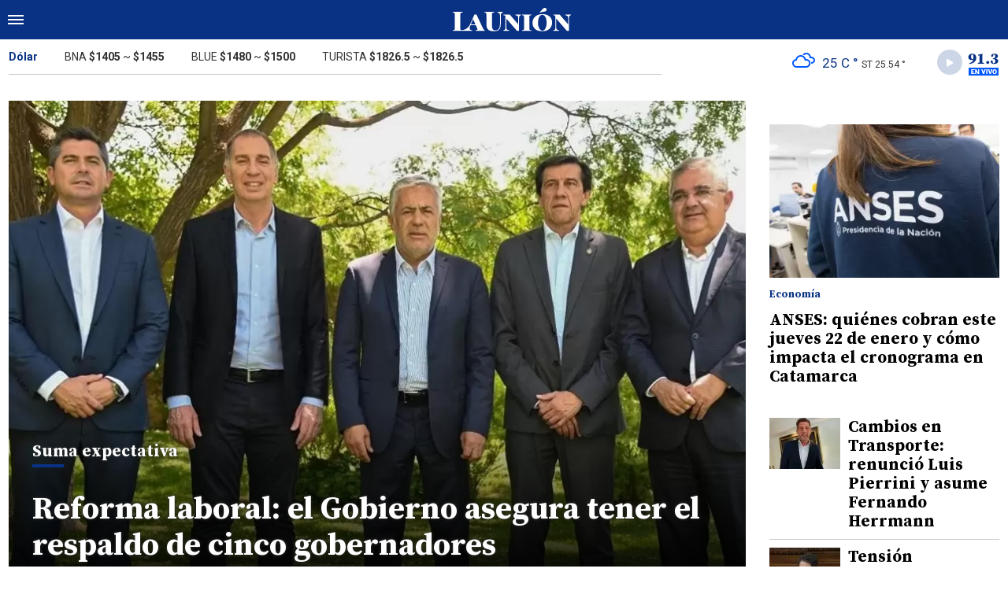

--- FILE ---
content_type: text/html; charset=ISO-8859-1
request_url: https://www.launion.digital/
body_size: 12924
content:
<!DOCTYPE html>
<html lang="es-AR">
<head>
	<title>La Unión Digital</title>
    <meta charset="iso-8859-1" />
    <meta name="base" content="https://www.launion.digital/" />
	<meta name="keywords" content="" />
	<meta name="description" content="La Unión Digital | Noticias de Catamarca y Argentina." />
            <meta name="theme-color" content="#093284">
    <meta name="msapplication-navbutton-color" content="#093284">
    <meta name="apple-mobile-web-app-status-bar-style" content="#093284"> 
          	  
	<meta name="author" content="Sourtech">
    <meta name="generator" content="AmuraCMS powered by Sourtech" />
    <meta name="viewport" content="width=device-width, initial-scale=1">
    <link rel="dns-prefetch" href="//code.jquery.com" />
    <link rel="dns-prefetch" href="//fonts.googleapis.com" />
    <link rel="dns-prefetch" href="//cdnjs.cloudflare.com" />
    <link rel="preconnect" href="https://fonts.googleapis.com">
    <link rel="preconnect" href="https://fonts.gstatic.com" crossorigin>
        <link rel="dns-prefetch" href="//statics.launion.digital/ "/>
    <link rel="preconnect" href="https://statics.launion.digital/"/>   
    <link rel="preload" as="style" href="https://fonts.googleapis.com/css?family=Source+Serif+Pro:400,600,700&display=swap" onload="this.rel='stylesheet'" />
    <link rel="preload" as="style" href="https://fonts.googleapis.com/css?family=Roboto:300,400,500,700,900&display=swap" onload="this.rel='stylesheet'" />    
    <link rel="shortcut icon" href="https://statics.launion.digital/union/img/global/favicon.png?v1"/>  
    
    <link rel="preload" as="font" href="https://statics.launion.digital/union/webfonts/fa-solid-900.woff2" type="font/woff2" crossorigin="anonymous">
    <link rel="preload" as="font" href="https://statics.launion.digital/union/webfonts/fa-brands-400.woff2" type="font/woff2" crossorigin="anonymous">
    <link rel="preload" as="font" href="https://statics.launion.digital/union/webfonts/weater/weathericons-regular-webfont.woff2" type="font/woff2" crossorigin="anonymous">
      
         
	
	<link rel="preload" href="https://cdnjs.cloudflare.com/ajax/libs/font-awesome/6.4.2/css/all.min.css" as="style" onload="this.onload=null;this.rel='stylesheet'">
<link rel="preload" href="https://cdnjs.cloudflare.com/ajax/libs/Swiper/11.0.5/swiper-bundle.css" as="style" onload="this.onload=null;this.rel='stylesheet'">
<link type="text/css" rel="stylesheet" href="https://statics.launion.digital/union/css/union.css?v=1727111459" />
 
	<!-- JAVASCRIPT -->
	<!--[if lt IE 9]>
	    <script src="http://html5shim.googlecode.com/svn/trunk/html5.js"></script>
	<![endif]-->
        	     
                <script async src="https://pagead2.googlesyndication.com/pagead/js/adsbygoogle.js?client=ca-pub-9381904612402806" crossorigin="anonymous"></script>

		<!-- ANALYTICS 4 -->
		<script async src="https://www.googletagmanager.com/gtag/js?id=G-98LEQVGKB3"></script>
		<script>
		  window.dataLayer = window.dataLayer || [];
		  function gtag(){dataLayer.push(arguments);}
		  gtag('js', new Date());
		  gtag('config', 'G-98LEQVGKB3');
		</script>

	</head>

<body> 
<main id="union">
   <div class="styk">
	<header>
		<div class="top">
			<div class="hamburger">
				<div class="hamburger-inner">
					<div class="bar bar1"></div>
					<div class="bar bar2"></div>
					<div class="bar bar3"></div>
					<div class="bar bar4"></div>
				</div>
			</div>
			<a href="https://www.launion.digital/" class="logo" title="La Unión Digital"><img src="https://statics.launion.digital/union/img/global/LaUnion.svg" alt="La Unión Digital" ></a>	
			 
			<span></span>		</div>
	</header>
</div>
<div class="menu-overlay">
	<nav class="menu">
		<ul>
												<li>
													<a href="https://www.launion.digital/ultimas-noticias/" title="Últimas Noticias" >Últimas Noticias</a>
																	</li>
																<li>
													<a href="https://www.launion.digital/policiales/" title="Policiales" >Policiales</a>
																	</li>
																<li>
													<a href="https://www.launion.digital/deportes/" title="Deportes" >Deportes</a>
																	</li>
																<li>
													<a href="https://www.launion.digital/sociedad/" title="Sociedad" >Sociedad</a>
																	</li>
																<li>
													<a href="https://www.launion.digital/politica/" title="Política" >Política</a>
																	</li>
																<li>
													<a href="https://www.launion.digital/economia/" title="Economía" >Economía</a>
																	</li>
																<li>
													<a href="https://www.launion.digital/espectaculos/" title="Espectáculos" >Espectáculos</a>
																	</li>
																<li>
													<a href="https://www.launion.digital/buenos-aires/" title="Buenos Aires" >Buenos Aires</a>
																	</li>
																<li>
													<a href="#" class="opensubunlink">Más</a>
																			<span class="opensub"><i class="fas fa-plus"></i></span>
							<div class="submenu">
								<ul>					
																	<li><a href="https://www.launion.digital/tecnologia/" title="Tecnología" >Tecnología</a></li>
																	<li><a href="https://www.launion.digital/mundo/" title="Mundo" >Mundo</a></li>
																</ul>
							</div>
											</li>
																<li>
													<a href="#" class="opensubunlink">Servicios</a>
																			<span class="opensub"><i class="fas fa-plus"></i></span>
							<div class="submenu">
								<ul>					
																	<li><a href="https://www.launion.digital/horoscopo/" title="Horóscopo" >Horóscopo</a></li>
																	<li><a href="https://www.launion.digital/fecha-cobros/" title="Fecha de cobros" >Fecha de cobros</a></li>
																	<li><a href="https://www.launion.digital/loterias/" title="Loterías" >Loterías</a></li>
																</ul>
							</div>
											</li>
																 <hr>          
																<li>
													<a href="https://www.launion.digital/servicio/radio-union" title="Radio Unión" >Radio Unión</a>
																	</li>
																<li>
													<a href="https://www.launion.digital/servicio/edicion-impresa" title="Edición Impresa" >Edición Impresa</a>
																	</li>
																<li>
													<a href="https://www.launion.digital/servicio/clasificados" title="Clasificados" >Clasificados</a>
																	</li>
							            <div class="search-menu">
                <form id="search" method="get" action="https://www.launion.digital/search">
                    <input type="text" name="q" placeholder="Buscar">
                </form>
                <button aria-label="Search"><i class="fas fa-search off"></i></button>
            </div>
			<li class="redes">
									<a href="https://twitter.com/launion_digital" target="_blank" title="Twitter" rel="noopener"><i class="fa-brands fa-x-twitter"></i></a>
													<a href="https://www.facebook.com/LaUnionDigitalCatamarca/" target="_blank" title="Facebook" rel="noopener"><i class="fab fa-facebook-square"></i></a>
							</li>
		</ul>
	</nav>
</div>
<div id="breaking-alert"></div>    <div class="contoy">
    	<div class="header-bot">
	<div class="wrapper">
		<div class="row">
			<div class="col-md-8">
								<div class="cotiz">
					<ul>
						<li><span>Dólar</span></li>
						<li>BNA <strong>$1405</strong> ~ <strong>$1455</strong></li>
						<li>BLUE <strong>$1480</strong> ~ <strong>$1500</strong></li>
						<li>TURISTA <strong>$1826.5</strong> ~ <strong>$1826.5</strong></li>
					</ul>
				</div>
							</div>
			<div class="col-md-4">
									<div class="datos-top">                                             
                        <p class="clima" title="nubes"><i class="wi wi-owm-804"></i> <span class="temp">25 C °</span> <span class="term">ST 25.54 °</span></p>
                        <div class="radio" id="jp_container_union" class="jp-audio-stream" role="application" aria-label="media player">
                            <div class="controller"><i class="fas fa-play"></i></div>                            
                            <img src="https://statics.launion.digital/union/img/global/913bg.png" alt="Unión Radio 91.3 en vivo">                            
                        </div>                        
					</div>
                    <div id="radio_union_header" class="jp-jplayer"></div>   
							</div>
		</div>
	</div>
</div>
	<div class="front">
		<div class="wrapper">
												<div class="row">
     <div class="col-lg-12">
        <div class="my_box">
</div>                       
</div>    

 
</div>   
                                  
									<div class="row">
     <div class="col-lg-9">
        <div class="my_box">
	    	        	    <section class="mod-destacado big">
        <figure>
            <a href="https://www.launion.digital/politica/reforma-laboral-gobierno-asegura-tener-respaldo-cinco-gobernadores-n228679" title="Reforma laboral: el Gobierno asegura tener el respaldo de cinco gobernadores" class="wlz">
             	<img data-src="https://statics.launion.digital/2025/11/crop/691af79f05213__940x620.webp" alt="Reforma laboral: el Gobierno asegura tener el respaldo de cinco gobernadores">
			</a>
        </figure>
        <article>
        		            <h2 class="copete">Suma expectativa<span></span></h2>
        	            
            <h1 class="tit"><a href="https://www.launion.digital/politica/reforma-laboral-gobierno-asegura-tener-respaldo-cinco-gobernadores-n228679" title="Reforma laboral: el Gobierno asegura tener el respaldo de cinco gobernadores">Reforma laboral: el Gobierno asegura tener el respaldo de cinco gobernadores</a></h1>
        </article>
    </section>      
  
          
   	
	        
</div>   
</div>
 <div class="col-lg-3"> 
        <div class="my_box">
	    	        		<section class="mod-grilla">
                    <article class="box">
                <figure>
					<a href="https://www.launion.digital/economia/anses-quienes-cobran-jueves-22-enero-como-impacta-cronograma-catamarca-n228680" title="ANSES: quiénes cobran este jueves 22 de enero y cómo impacta el cronograma en Catamarca" class="wlz">
						<img data-src="https://statics.launion.digital/2025/07/crop/6866003706dec__300x200.webp" alt="ANSES: quiénes cobran este jueves 22 de enero y cómo impacta el cronograma en Catamarca">
					</a>
                </figure>
                <div class="info">
                    <h3 class="categ">Economía</h3>
                    <h1 class="tit"><a href="https://www.launion.digital/economia/anses-quienes-cobran-jueves-22-enero-como-impacta-cronograma-catamarca-n228680" title="ANSES: quiénes cobran este jueves 22 de enero y cómo impacta el cronograma en Catamarca">ANSES: quiénes cobran este jueves 22 de enero y cómo impacta el cronograma en Catamarca</a></h1>
                </div>
            </article>
            </secion>          
  
          
   	
	        
	    	        		    
        <article class="mini-rela">
        	                <figure>
                    <a href="https://www.launion.digital/politica/cambios-transporte-renuncio-luis-pierrini-asume-fernando-herrmann-n228672" title="Cambios en Transporte: renunció Luis Pierrini y asume Fernando Herrmann" class="wlz">
                    	<img data-src="https://statics.launion.digital/2026/01/crop/697175e1c9740__90x65.webp" alt="Cambios en Transporte: renunció Luis Pierrini y asume Fernando Herrmann">
                    </a>                    
                </figure>
             
            <div class="info">
            	<h2 class="tit"><a href="https://www.launion.digital/politica/cambios-transporte-renuncio-luis-pierrini-asume-fernando-herrmann-n228672" title="Cambios en Transporte: renunció Luis Pierrini y asume Fernando Herrmann">Cambios en Transporte: renunció Luis Pierrini y asume Fernando Herrmann</a></h2>
            </div>
        </article>
	         
  
          
   	
	        
	    	        		    
        <article class="mini-rela">
        	                <figure>
                    <a href="https://www.launion.digital/politica/tension-diplomatica-malvinas-francia-gesto-embajador-argentino-reavivo-reclamo-soberano-n228671" title="Tensión diplomática por Malvinas en Francia: un gesto del embajador argentino reavivó el reclamo soberano" class="wlz">
                    	<img data-src="https://statics.launion.digital/2026/01/crop/6971725573421__90x65.webp" alt="Tensión diplomática por Malvinas en Francia: un gesto del embajador argentino reavivó el reclamo soberano">
                    </a>                    
                </figure>
             
            <div class="info">
            	<h2 class="tit"><a href="https://www.launion.digital/politica/tension-diplomatica-malvinas-francia-gesto-embajador-argentino-reavivo-reclamo-soberano-n228671" title="Tensión diplomática por Malvinas en Francia: un gesto del embajador argentino reavivó el reclamo soberano">Tensión diplomática por Malvinas en Francia: un gesto del embajador argentino reavivó el reclamo soberano</a></h2>
            </div>
        </article>
	         
  
          
   	
	        
</div>   
</div>          
 
</div>   
                                  
									<div class="row">
     <div class="col-lg-12">
        <div class="my_box">
	    	        		<section class="mod-grilla">
        <div class="row">
             
                <div class="col-md-6 col-lg-3">
                    <article class="box">
                        <figure>
                            <a href="https://www.launion.digital/politica/gallardo-apuesta-catamarqueno-anibal-moreno-debut-river-barracas-n228675" title="Gallardo apuesta al catamarqueño Aníbal Moreno para el debut de River ante Barracas" class="wlz">
                            	<img data-src="https://statics.launion.digital/2025/12/crop/694e9d4d971c1__300x200.webp" alt="Gallardo apuesta al catamarqueño Aníbal Moreno para el debut de River ante Barracas">
                            </a>
                        </figure>
                        <div class="info">
                            <h3 class="categ">Política</h3>
                            <h1 class="tit"><a href="https://www.launion.digital/politica/gallardo-apuesta-catamarqueno-anibal-moreno-debut-river-barracas-n228675" title="Gallardo apuesta al catamarqueño Aníbal Moreno para el debut de River ante Barracas">Gallardo apuesta al catamarqueño Aníbal Moreno para el debut de River ante Barracas</a></h1>
                        </div>
                    </article>
                </div>
             
                <div class="col-md-6 col-lg-3">
                    <article class="box">
                        <figure>
                            <a href="https://www.launion.digital/sociedad/catamarca-suma-nuevo-taller-gratuito-ceramica-precolombina-pueblo-perdido-quebrada-n228674" title="Catamarca suma un nuevo taller gratuito de cerámica precolombina en Pueblo Perdido de la Quebrada" class="wlz">
                            	<img data-src="https://statics.launion.digital/2026/01/crop/6961c3c433c89__300x200.webp" alt="Catamarca suma un nuevo taller gratuito de cerámica precolombina en Pueblo Perdido de la Quebrada">
                            </a>
                        </figure>
                        <div class="info">
                            <h3 class="categ">Sociedad</h3>
                            <h1 class="tit"><a href="https://www.launion.digital/sociedad/catamarca-suma-nuevo-taller-gratuito-ceramica-precolombina-pueblo-perdido-quebrada-n228674" title="Catamarca suma un nuevo taller gratuito de cerámica precolombina en Pueblo Perdido de la Quebrada">Catamarca suma un nuevo taller gratuito de cerámica precolombina en Pueblo Perdido de la Quebrada</a></h1>
                        </div>
                    </article>
                </div>
             
                <div class="col-md-6 col-lg-3">
                    <article class="box">
                        <figure>
                            <a href="https://www.launion.digital/politica/el-embajador-eeuu-argentina-aporto-12-cajas-mangueras-incendios-chubut-n228670" title="El embajador de EEUU en Argentina aportó 12 cajas con mangueras para los incendios en Chubut" class="wlz">
                            	<img data-src="https://statics.launion.digital/2026/01/crop/6971716d27d64__300x200.webp" alt="El embajador de EEUU en Argentina aportó 12 cajas con mangueras para los incendios en Chubut">
                            </a>
                        </figure>
                        <div class="info">
                            <h3 class="categ">Política</h3>
                            <h1 class="tit"><a href="https://www.launion.digital/politica/el-embajador-eeuu-argentina-aporto-12-cajas-mangueras-incendios-chubut-n228670" title="El embajador de EEUU en Argentina aportó 12 cajas con mangueras para los incendios en Chubut">El embajador de EEUU en Argentina aportó 12 cajas con mangueras para los incendios en Chubut</a></h1>
                        </div>
                    </article>
                </div>
             
                <div class="col-md-6 col-lg-3">
                    <article class="box">
                        <figure>
                            <a href="https://www.launion.digital/politica/trump-impulsa-acuerdo-groenlandia-davos-reaviva-una-disputa-internacional-n228669" title="Trump impulsa un acuerdo por Groenlandia en Davos y reaviva una disputa internacional" class="wlz">
                            	<img data-src="https://statics.launion.digital/2026/01/crop/695fb10641e86__300x200.webp" alt="Trump impulsa un acuerdo por Groenlandia en Davos y reaviva una disputa internacional">
                            </a>
                        </figure>
                        <div class="info">
                            <h3 class="categ">Política</h3>
                            <h1 class="tit"><a href="https://www.launion.digital/politica/trump-impulsa-acuerdo-groenlandia-davos-reaviva-una-disputa-internacional-n228669" title="Trump impulsa un acuerdo por Groenlandia en Davos y reaviva una disputa internacional">Trump impulsa un acuerdo por Groenlandia en Davos y reaviva una disputa internacional</a></h1>
                        </div>
                    </article>
                </div>
             
        </div> 
    </secion>  
  
          
   	
	        
</div>                       
</div>    

 
</div>   
                                  
									<div class="row">
     <div class="col-lg-12">
        <div class="my_box">
	    	        	<div class="publi">
	<script async src="https://pagead2.googlesyndication.com/pagead/js/adsbygoogle.js?client=ca-pub-9381904612402806"
     crossorigin="anonymous"></script>
<!-- LUD-Home-Wide1 -->
<ins class="adsbygoogle"
     style="display:block"
     data-ad-client="ca-pub-9381904612402806"
     data-ad-slot="9518399074"
     data-ad-format="auto"
     data-full-width-responsive="true"></ins>
<script>
     (adsbygoogle = window.adsbygoogle || []).push({});
</script>
</div>  
          
   	
	        
</div>                       
</div>    

 
</div>   
                                  
									<div class="row">
     <div class="col-lg-12">
        <div class="my_box">
	    	        	    <section class="mod-dark-news mod-azul">
                    <h4 class="titular-sep invert"><span></span>Últimas noticias</h4>
          
        <div class="row">
             
                <div class="col-lg-4">
                    <div class="box">
                        <figure>
                            <a href="https://www.launion.digital/sociedad/adios-polvo-casa-metodo-japones-gana-adeptos-catamarca-una-limpieza-duradera-n228678" title="Adiós al polvo en casa: el método japonés que gana adeptos en Catamarca para una limpieza duradera" class="wlz">
                                <img data-src="https://statics.launion.digital/2024/10/crop/67146f313dcd9__615x410.webp" alt="Adiós al polvo en casa: el método japonés que gana adeptos en Catamarca para una limpieza duradera">
                                                                   
                            </a>
                        </figure>
                        <h2 class="tit"><a href="https://www.launion.digital/sociedad/adios-polvo-casa-metodo-japones-gana-adeptos-catamarca-una-limpieza-duradera-n228678" title="Adiós al polvo en casa: el método japonés que gana adeptos en Catamarca para una limpieza duradera">Adiós al polvo en casa: el método japonés que gana adeptos en Catamarca para una limpieza duradera</a></h2>
                    </div>
                </div>
             
                <div class="col-lg-4 col-md-6 col-6 mini">
                    <div class="box">
                        <figure>
                            <a href="https://www.launion.digital/loterias/resultado-sorteo-nocturno-quiniela-catamarca-n228677" title="Resultado del sorteo nocturno de la quiniela de Catamarca" class="wlz">
                                <img data-src="https://statics.launion.digital/2023/09/crop/6508851dbb4d5__615x410.webp" alt="Resultado del sorteo nocturno de la quiniela de Catamarca">
                                                                   
                            </a>
                        </figure>
                        <h2 class="tit"><a href="https://www.launion.digital/loterias/resultado-sorteo-nocturno-quiniela-catamarca-n228677" title="Resultado del sorteo nocturno de la quiniela de Catamarca">Resultado del sorteo nocturno de la quiniela de Catamarca</a></h2>
                    </div>
                </div>
             
                <div class="col-lg-4 col-md-6 col-6 mini">
                    <div class="box">
                        <figure>
                            <a href="https://www.launion.digital/espectaculos/julieta-puente-anuncio-espera-su-primer-hijo-la-felicidad-duplico-nuestro-corazon-n228676" title="Julieta Puente anunció que espera su primer hijo: &quot;La felicidad se duplicó en nuestro corazón&quot;" class="wlz">
                                <img data-src="https://statics.launion.digital/2026/01/crop/69717efa9d1c1__615x410.webp" alt="Julieta Puente anunció que espera su primer hijo: &quot;La felicidad se duplicó en nuestro corazón&quot;">
                                                                   
                            </a>
                        </figure>
                        <h2 class="tit"><a href="https://www.launion.digital/espectaculos/julieta-puente-anuncio-espera-su-primer-hijo-la-felicidad-duplico-nuestro-corazon-n228676" title="Julieta Puente anunció que espera su primer hijo: &quot;La felicidad se duplicó en nuestro corazón&quot;">Julieta Puente anunció que espera su primer hijo: &quot;La felicidad se duplicó en nuestro corazón&quot;</a></h2>
                    </div>
                </div>
             
                <div class="col-lg-4">
                    <div class="box">
                        <figure>
                            <a href="https://www.launion.digital/sociedad/cuanto-cobra-personal-fuerzas-armadas-argentinas-enero-2026-n228673" title="Cuánto cobra el personal de las Fuerzas Armadas Argentinas en enero de 2026" class="wlz">
                                <img data-src="https://statics.launion.digital/2023/10/crop/651d94e3671ea__615x410.webp" alt="Cuánto cobra el personal de las Fuerzas Armadas Argentinas en enero de 2026">
                                                                   
                            </a>
                        </figure>
                        <h2 class="tit"><a href="https://www.launion.digital/sociedad/cuanto-cobra-personal-fuerzas-armadas-argentinas-enero-2026-n228673" title="Cuánto cobra el personal de las Fuerzas Armadas Argentinas en enero de 2026">Cuánto cobra el personal de las Fuerzas Armadas Argentinas en enero de 2026</a></h2>
                    </div>
                </div>
             
                <div class="col-lg-4 col-md-6 col-6 mini">
                    <div class="box">
                        <figure>
                            <a href="https://www.launion.digital/mundo/liberan-trabajador-embajada-argentina-caracas-tras-13-meses-detenido-n228668" title="Liberan a trabajador de la embajada argentina en Caracas tras 13 meses detenido" class="wlz">
                                <img data-src="https://statics.launion.digital/2026/01/crop/69716fa2e9682__615x410.webp" alt="Liberan a trabajador de la embajada argentina en Caracas tras 13 meses detenido">
                                                                   
                            </a>
                        </figure>
                        <h2 class="tit"><a href="https://www.launion.digital/mundo/liberan-trabajador-embajada-argentina-caracas-tras-13-meses-detenido-n228668" title="Liberan a trabajador de la embajada argentina en Caracas tras 13 meses detenido">Liberan a trabajador de la embajada argentina en Caracas tras 13 meses detenido</a></h2>
                    </div>
                </div>
             
                <div class="col-lg-4 col-md-6 col-6 mini">
                    <div class="box">
                        <figure>
                            <a href="https://www.launion.digital/policiales/grave-accidente-multiple-ruta-38-dejo-cinco-heridos-paclin-n228667" title="Grave accidente múltiple en la Ruta 38 dejó cinco heridos en Paclín" class="wlz">
                                <img data-src="https://statics.launion.digital/2026/01/crop/69716e91ec9fc__615x410.webp" alt="Grave accidente múltiple en la Ruta 38 dejó cinco heridos en Paclín">
                                                                   
                            </a>
                        </figure>
                        <h2 class="tit"><a href="https://www.launion.digital/policiales/grave-accidente-multiple-ruta-38-dejo-cinco-heridos-paclin-n228667" title="Grave accidente múltiple en la Ruta 38 dejó cinco heridos en Paclín">Grave accidente múltiple en la Ruta 38 dejó cinco heridos en Paclín</a></h2>
                    </div>
                </div>
             
                <div class="col-lg-4">
                    <div class="box">
                        <figure>
                            <a href="https://www.launion.digital/sociedad/catamarca-mantiene-cerrados-badenes-cruces-crecida-rios-vertido-dique-pirquitas-n228666" title="Catamarca mantiene cerrados badenes y cruces por la crecida de ríos y el vertido del Dique Las Pirquitas" class="wlz">
                                <img data-src="https://statics.launion.digital/2026/01/crop/69716230278e6__615x410.webp" alt="Catamarca mantiene cerrados badenes y cruces por la crecida de ríos y el vertido del Dique Las Pirquitas">
                                                                   
                            </a>
                        </figure>
                        <h2 class="tit"><a href="https://www.launion.digital/sociedad/catamarca-mantiene-cerrados-badenes-cruces-crecida-rios-vertido-dique-pirquitas-n228666" title="Catamarca mantiene cerrados badenes y cruces por la crecida de ríos y el vertido del Dique Las Pirquitas">Catamarca mantiene cerrados badenes y cruces por la crecida de ríos y el vertido del Dique Las Pirquitas</a></h2>
                    </div>
                </div>
             
                <div class="col-lg-4 col-md-6 col-6 mini">
                    <div class="box">
                        <figure>
                            <a href="https://www.launion.digital/policiales/demoraron-adolescente-robarle-perro-una-parrilla-su-abuelo-n228665" title="Demoraron a un adolescente por robarle un perro y una parrilla a su abuelo" class="wlz">
                                <img data-src="https://statics.launion.digital/2026/01/crop/697157f991efd__615x410.webp" alt="Demoraron a un adolescente por robarle un perro y una parrilla a su abuelo">
                                                                   
                            </a>
                        </figure>
                        <h2 class="tit"><a href="https://www.launion.digital/policiales/demoraron-adolescente-robarle-perro-una-parrilla-su-abuelo-n228665" title="Demoraron a un adolescente por robarle un perro y una parrilla a su abuelo">Demoraron a un adolescente por robarle un perro y una parrilla a su abuelo</a></h2>
                    </div>
                </div>
             
                <div class="col-lg-4 col-md-6 col-6 mini">
                    <div class="box">
                        <figure>
                            <a href="https://www.launion.digital/loterias/resultado-sorteo-tarde-quiniela-catamarca-n228664" title="Resultado del sorteo de la tarde de la quiniela de Catamarca" class="wlz">
                                <img data-src="https://statics.launion.digital/2023/08/crop/64de5b2d0db93__615x410.webp" alt="Resultado del sorteo de la tarde de la quiniela de Catamarca">
                                                                   
                            </a>
                        </figure>
                        <h2 class="tit"><a href="https://www.launion.digital/loterias/resultado-sorteo-tarde-quiniela-catamarca-n228664" title="Resultado del sorteo de la tarde de la quiniela de Catamarca">Resultado del sorteo de la tarde de la quiniela de Catamarca</a></h2>
                    </div>
                </div>
             
        </div>
    </section>    

  
          
   	
	        
</div>                       
</div>    

 
</div>   
                                  
									<div class="row">
     <div class="col-lg-6"> 
        <div class="my_box">
	    	        	    
    <section class="mod-destacado medium">
        <figure>
           	<a href="https://www.launion.digital/sociedad/proponen-una-jornada-escalada-dique-jumeal-una-opcion-turismo-activo-catamarca-n228663" title="Proponen una jornada de escalada en el Dique El Jumeal, una opción de turismo activo en Catamarca" class="wlz">
            	<img data-src="https://statics.launion.digital/2026/01/crop/6971562375896__620x620.webp" alt="Proponen una jornada de escalada en el Dique El Jumeal, una opción de turismo activo en Catamarca">
			</a>
        </figure>
        <article>
        	                 
            <h1 class="tit"><a href="https://www.launion.digital/sociedad/proponen-una-jornada-escalada-dique-jumeal-una-opcion-turismo-activo-catamarca-n228663" title="Proponen una jornada de escalada en el Dique El Jumeal, una opción de turismo activo en Catamarca">Proponen una jornada de escalada en el Dique El Jumeal, una opción de turismo activo en Catamarca</a></h1>
        </article>
    </section>  
  
          
   	
	        
	    	        		<section class="mod-grilla">
        <div class="row">
             
                <div class="col-md-6 col-lg-6">
                    <article class="box">
                        <figure>
                            <a href="https://www.launion.digital/sociedad/paso-paso-como-hace-helado-dulce-leche-ideal-combatir-calor-catamarca-n228662" title="Paso a paso: ¿Cómo se hace el helado de dulce de leche?, ideal para combatir el calor en Catamarca" class="wlz">
                            	<img data-src="https://statics.launion.digital/2025/02/crop/67a0eade66bf2__300x200.webp" alt="Paso a paso: ¿Cómo se hace el helado de dulce de leche?, ideal para combatir el calor en Catamarca">
                            </a>
                        </figure>
                        <div class="info">
                            <h3 class="categ">Sociedad</h3>
                            <h1 class="tit"><a href="https://www.launion.digital/sociedad/paso-paso-como-hace-helado-dulce-leche-ideal-combatir-calor-catamarca-n228662" title="Paso a paso: ¿Cómo se hace el helado de dulce de leche?, ideal para combatir el calor en Catamarca">Paso a paso: ¿Cómo se hace el helado de dulce de leche?, ideal para combatir el calor en Catamarca</a></h1>
                        </div>
                    </article>
                </div>
             
                <div class="col-md-6 col-lg-6">
                    <article class="box">
                        <figure>
                            <a href="https://www.launion.digital/politica/caputo-reunio-fmi-davos-mientras-superavit-fiscal-fortalece-posicion-argentina-provincias-n228661" title="Caputo se reunió con el FMI en Davos mientras el superávit fiscal fortalece la posición de Argentina y las provincias" class="wlz">
                            	<img data-src="https://statics.launion.digital/2024/07/crop/66a26402bfbb1__300x200.webp" alt="Caputo se reunió con el FMI en Davos mientras el superávit fiscal fortalece la posición de Argentina y las provincias">
                            </a>
                        </figure>
                        <div class="info">
                            <h3 class="categ">Política</h3>
                            <h1 class="tit"><a href="https://www.launion.digital/politica/caputo-reunio-fmi-davos-mientras-superavit-fiscal-fortalece-posicion-argentina-provincias-n228661" title="Caputo se reunió con el FMI en Davos mientras el superávit fiscal fortalece la posición de Argentina y las provincias">Caputo se reunió con el FMI en Davos mientras el superávit fiscal fortalece la posición de Argentina y las provincias</a></h1>
                        </div>
                    </article>
                </div>
             
        </div> 
    </secion>      
  
          
   	
	        
</div>   
</div>  
 <div class="col-lg-6">
        <div class="my_box">
	    	        	    
    <section class="mod-destacado medium">
        <figure>
           	<a href="https://www.launion.digital/sociedad/jalil-e-intendentes-definen-obras-2026-alto-rodeo-n228660" title="Jalil e intendentes definen obras para 2026 en El Alto y El Rodeo" class="wlz">
            	<img data-src="https://statics.launion.digital/2026/01/crop/697150b18b29e__620x620.webp" alt="Jalil e intendentes definen obras para 2026 en El Alto y El Rodeo">
			</a>
        </figure>
        <article>
        	                 
            <h1 class="tit"><a href="https://www.launion.digital/sociedad/jalil-e-intendentes-definen-obras-2026-alto-rodeo-n228660" title="Jalil e intendentes definen obras para 2026 en El Alto y El Rodeo">Jalil e intendentes definen obras para 2026 en El Alto y El Rodeo</a></h1>
        </article>
    </section>  
  
          
   	
	        
	    	        		<section class="mod-grilla">
        <div class="row">
             
                <div class="col-md-6 col-lg-6">
                    <article class="box">
                        <figure>
                            <a href="https://www.launion.digital/politica/investigacion-judicial-sobre-afa-exhorto-londres-pone-lupa-contratos-millonarios-n228659" title="Investigación judicial sobre la AFA: un exhorto a Londres pone bajo la lupa contratos millonarios" class="wlz">
                            	<img data-src="https://statics.launion.digital/2025/12/crop/693048115c299__300x200.webp" alt="Investigación judicial sobre la AFA: un exhorto a Londres pone bajo la lupa contratos millonarios">
                            </a>
                        </figure>
                        <div class="info">
                            <h3 class="categ">Política</h3>
                            <h1 class="tit"><a href="https://www.launion.digital/politica/investigacion-judicial-sobre-afa-exhorto-londres-pone-lupa-contratos-millonarios-n228659" title="Investigación judicial sobre la AFA: un exhorto a Londres pone bajo la lupa contratos millonarios">Investigación judicial sobre la AFA: un exhorto a Londres pone bajo la lupa contratos millonarios</a></h1>
                        </div>
                    </article>
                </div>
             
                <div class="col-md-6 col-lg-6">
                    <article class="box">
                        <figure>
                            <a href="https://www.launion.digital/politica/catamarca-docentes-recibiran-aumento-537-habra-nueva-paritaria-febrero-n228658" title="Catamarca: docentes recibirán un aumento del 5,37% y habrá nueva paritaria en febrero" class="wlz">
                            	<img data-src="https://statics.launion.digital/2026/01/crop/6971393041542__300x200.webp" alt="Catamarca: docentes recibirán un aumento del 5,37% y habrá nueva paritaria en febrero">
                            </a>
                        </figure>
                        <div class="info">
                            <h3 class="categ">Política</h3>
                            <h1 class="tit"><a href="https://www.launion.digital/politica/catamarca-docentes-recibiran-aumento-537-habra-nueva-paritaria-febrero-n228658" title="Catamarca: docentes recibirán un aumento del 5,37% y habrá nueva paritaria en febrero">Catamarca: docentes recibirán un aumento del 5,37% y habrá nueva paritaria en febrero</a></h1>
                        </div>
                    </article>
                </div>
             
        </div> 
    </secion>      
  
          
   	
	        
</div>   
</div>
 
</div>   
                                  
									<div class="row">
     <div class="col-lg-12">
        <div class="my_box">
	    	        	<div class="publi">
	<script async src="https://pagead2.googlesyndication.com/pagead/js/adsbygoogle.js?client=ca-pub-9381904612402806"
     crossorigin="anonymous"></script>
<!-- LUD-Home-Wide1 -->
<ins class="adsbygoogle"
     style="display:block"
     data-ad-client="ca-pub-9381904612402806"
     data-ad-slot="9518399074"
     data-ad-format="auto"
     data-full-width-responsive="true"></ins>
<script>
     (adsbygoogle = window.adsbygoogle || []).push({});
</script>
</div>  
          
   	
	        
</div>                       
</div>    

 
</div>   
                                  
									<div class="row">
     <div class="col-lg-12">
        <div class="my_box">
	    	        	    <section class="mod-dark-news mod-azul">
                    <h4 class="titular-sep invert"><span></span>Más noticias</h4>
          
        <div class="row">
             
                <div class="col-lg-4">
                    <div class="box">
                        <figure>
                            <a href="https://www.launion.digital/politica/maquiavelo-ha-muerto-milei-defendio-sus-13500-reformas-davos-lanzo-lema-make-argentina-great-again-n228657" title="&quot;Maquiavelo ha muerto&quot;: Milei defendió sus 13.500 reformas en Davos y lanzó el lema &quot;Make Argentina Great Again&quot;" class="wlz">
                                <img data-src="https://statics.launion.digital/2025/01/crop/67921c7085926__615x410.webp" alt="&quot;Maquiavelo ha muerto&quot;: Milei defendió sus 13.500 reformas en Davos y lanzó el lema &quot;Make Argentina Great Again&quot;">
                                                                   
                            </a>
                        </figure>
                        <h2 class="tit"><a href="https://www.launion.digital/politica/maquiavelo-ha-muerto-milei-defendio-sus-13500-reformas-davos-lanzo-lema-make-argentina-great-again-n228657" title="&quot;Maquiavelo ha muerto&quot;: Milei defendió sus 13.500 reformas en Davos y lanzó el lema &quot;Make Argentina Great Again&quot;">&quot;Maquiavelo ha muerto&quot;: Milei defendió sus 13.500 reformas en Davos y lanzó el lema &quot;Make Argentina Great Again&quot;</a></h2>
                    </div>
                </div>
             
                <div class="col-lg-4 col-md-6 col-6 mini">
                    <div class="box">
                        <figure>
                            <a href="https://www.launion.digital/sociedad/importante-medio-digital-busca-redactores-trabajo-home-office-n228656" title="Importante medio digital busca redactores para trabajo home office" class="wlz">
                                <img data-src="https://statics.launion.digital/2023/08/crop/64dbb1c2bf401__615x410.webp" alt="Importante medio digital busca redactores para trabajo home office">
                                                                   
                            </a>
                        </figure>
                        <h2 class="tit"><a href="https://www.launion.digital/sociedad/importante-medio-digital-busca-redactores-trabajo-home-office-n228656" title="Importante medio digital busca redactores para trabajo home office">Importante medio digital busca redactores para trabajo home office</a></h2>
                    </div>
                </div>
             
                <div class="col-lg-4 col-md-6 col-6 mini">
                    <div class="box">
                        <figure>
                            <a href="https://www.launion.digital/politica/glencore-gobierno-catamarca-ratificaron-continuidad-proyectos-mineros-n228655" title="Glencore y el Gobierno de Catamarca ratificaron la continuidad de los proyectos mineros" class="wlz">
                                <img data-src="https://statics.launion.digital/2026/01/crop/6970f9b3380c0__615x410.webp" alt="Glencore y el Gobierno de Catamarca ratificaron la continuidad de los proyectos mineros">
                                                                   
                            </a>
                        </figure>
                        <h2 class="tit"><a href="https://www.launion.digital/politica/glencore-gobierno-catamarca-ratificaron-continuidad-proyectos-mineros-n228655" title="Glencore y el Gobierno de Catamarca ratificaron la continuidad de los proyectos mineros">Glencore y el Gobierno de Catamarca ratificaron la continuidad de los proyectos mineros</a></h2>
                    </div>
                </div>
             
        </div>
    </section>    

  
          
   	
	        
</div>                       
</div>    

 
</div>   
                                  
									<div class="row">
     <div class="col-lg-6"> 
        <div class="my_box">
	    	        	    
    <section class="mod-destacado medium">
        <figure>
           	<a href="https://www.launion.digital/mundo/leon-xiv-envia-su-canciller-dinamarca-apoyo-groenlandia-n228654" title="León XIV envía a su canciller a Dinamarca en apoyo a Groenlandia" class="wlz">
            	<img data-src="https://statics.launion.digital/2026/01/crop/6970f547adea5__620x620.webp" alt="León XIV envía a su canciller a Dinamarca en apoyo a Groenlandia">
			</a>
        </figure>
        <article>
        	                 
            <h1 class="tit"><a href="https://www.launion.digital/mundo/leon-xiv-envia-su-canciller-dinamarca-apoyo-groenlandia-n228654" title="León XIV envía a su canciller a Dinamarca en apoyo a Groenlandia">León XIV envía a su canciller a Dinamarca en apoyo a Groenlandia</a></h1>
        </article>
    </section>  
  
          
   	
	        
	    	        	<article class="mod-destacado-noimg">
    <h2 class="vola">Cambios en el gabinete provincial</h2>
    <h1 class="tit"><a href="https://www.launion.digital/politica/teresita-regalado-asumio-como-ministra-confirmando-reconfiguracion-mineria-n228648" title="Teresita Regalado asumió como ministra confirmando la reconfiguración en Minería">Teresita Regalado asumió como ministra confirmando la reconfiguración en Minería</a></h1>
	<p>La ex secretaria de Desarrollo Minero juró este miércoles en Casa de Gobierno ante el gobernador Raúl Jalil. El recambio incluye el pase de Marcelo Murúa a YMAD y el regreso de Fernando Jalil a la presidencia de la empresa minera.</p>
</article>  
          
   	
	        
	    	        	    
    <section class="mod-destacado medium">
        <figure>
           	<a href="https://www.launion.digital/sociedad/catamarca-despide-enero-puro-festival-chequea-toda-cartelera-n228646" title="Catamarca despide enero a puro festival: chequeá toda la cartelera" class="wlz">
            	<img data-src="https://statics.launion.digital/2023/12/crop/6585992fd154d__620x620.webp" alt="Catamarca despide enero a puro festival: chequeá toda la cartelera">
			</a>
        </figure>
        <article>
        	            	<h2 class="copete">Verano 2026<span></span></h2>
        	                 
            <h1 class="tit"><a href="https://www.launion.digital/sociedad/catamarca-despide-enero-puro-festival-chequea-toda-cartelera-n228646" title="Catamarca despide enero a puro festival: chequeá toda la cartelera">Catamarca despide enero a puro festival: chequeá toda la cartelera</a></h1>
        </article>
    </section>  
  
          
   	
	        
</div>   
</div>  
 <div class="col-lg-3">
        <div class="my_box">
	    	        		<section class="mod-grilla">
                    <article class="box">
                <figure>
					<a href="https://www.launion.digital/politica/que-injusto-ha-sido-todo-duro-mensaje-pareja-nahuel-gallo-cumpleanos-su-hijo-n228653" title="&quot;Qué injusto ha sido todo&quot;: el duro mensaje de la pareja de Nahuel Gallo por el cumpleaños de su hijo" class="wlz">
						<img data-src="https://statics.launion.digital/2026/01/crop/6970f1842b439__300x200.webp" alt="&quot;Qué injusto ha sido todo&quot;: el duro mensaje de la pareja de Nahuel Gallo por el cumpleaños de su hijo">
					</a>
                </figure>
                <div class="info">
                    <h3 class="categ">Política</h3>
                    <h1 class="tit"><a href="https://www.launion.digital/politica/que-injusto-ha-sido-todo-duro-mensaje-pareja-nahuel-gallo-cumpleanos-su-hijo-n228653" title="&quot;Qué injusto ha sido todo&quot;: el duro mensaje de la pareja de Nahuel Gallo por el cumpleaños de su hijo">&quot;Qué injusto ha sido todo&quot;: el duro mensaje de la pareja de Nahuel Gallo por el cumpleaños de su hijo</a></h1>
                </div>
            </article>
                    <article class="box">
                <figure>
					<a href="https://www.launion.digital/mundo/trump-endurecio-su-discurso-davos-europa-va-direccion-correcta-n228649" title="Trump endureció su discurso en Davos: &quot;Europa no va en la dirección correcta&quot;" class="wlz">
						<img data-src="https://statics.launion.digital/2026/01/crop/6970df552cd4e__300x200.webp" alt="Trump endureció su discurso en Davos: &quot;Europa no va en la dirección correcta&quot;">
					</a>
                </figure>
                <div class="info">
                    <h3 class="categ">Mundo</h3>
                    <h1 class="tit"><a href="https://www.launion.digital/mundo/trump-endurecio-su-discurso-davos-europa-va-direccion-correcta-n228649" title="Trump endureció su discurso en Davos: &quot;Europa no va en la dirección correcta&quot;">Trump endureció su discurso en Davos: &quot;Europa no va en la dirección correcta&quot;</a></h1>
                </div>
            </article>
                    <article class="box">
                <figure>
					<a href="https://www.launion.digital/mundo/el-parlamento-europeo-frena-acuerdo-mercosur-lo-envia-justicia-n228647" title="El Parlamento Europeo frena el acuerdo con el Mercosur y lo envía a la Justicia" class="wlz">
						<img data-src="https://statics.launion.digital/2026/01/crop/6970d6a97fb88__300x200.webp" alt="El Parlamento Europeo frena el acuerdo con el Mercosur y lo envía a la Justicia">
					</a>
                </figure>
                <div class="info">
                    <h3 class="categ">Mundo</h3>
                    <h1 class="tit"><a href="https://www.launion.digital/mundo/el-parlamento-europeo-frena-acuerdo-mercosur-lo-envia-justicia-n228647" title="El Parlamento Europeo frena el acuerdo con el Mercosur y lo envía a la Justicia">El Parlamento Europeo frena el acuerdo con el Mercosur y lo envía a la Justicia</a></h1>
                </div>
            </article>
                    <article class="box">
                <figure>
					<a href="https://www.launion.digital/politica/jalil-analizo-inti-energy-proyectos-instalar-parques-solares-catamarca-n228643" title="Jalil analizó con Inti Energy proyectos para instalar parques solares en Catamarca" class="wlz">
						<img data-src="https://statics.launion.digital/2026/01/crop/6970c9f8c15e0__300x200.webp" alt="Jalil analizó con Inti Energy proyectos para instalar parques solares en Catamarca">
					</a>
                </figure>
                <div class="info">
                    <h3 class="categ">Política</h3>
                    <h1 class="tit"><a href="https://www.launion.digital/politica/jalil-analizo-inti-energy-proyectos-instalar-parques-solares-catamarca-n228643" title="Jalil analizó con Inti Energy proyectos para instalar parques solares en Catamarca">Jalil analizó con Inti Energy proyectos para instalar parques solares en Catamarca</a></h1>
                </div>
            </article>
                    <article class="box">
                <figure>
					<a href="https://www.launion.digital/economia/el-oro-imparable-marco-nuevo-record-rozo-us4900-va-mas-n228642" title="El oro imparable: marcó un nuevo récord, rozó los US$4900 y va por más" class="wlz">
						<img data-src="https://statics.launion.digital/2026/01/crop/6970c6a2d2500__300x200.webp" alt="El oro imparable: marcó un nuevo récord, rozó los US$4900 y va por más">
					</a>
                </figure>
                <div class="info">
                    <h3 class="categ">Economía</h3>
                    <h1 class="tit"><a href="https://www.launion.digital/economia/el-oro-imparable-marco-nuevo-record-rozo-us4900-va-mas-n228642" title="El oro imparable: marcó un nuevo récord, rozó los US$4900 y va por más">El oro imparable: marcó un nuevo récord, rozó los US$4900 y va por más</a></h1>
                </div>
            </article>
            </secion>          
  
          
   	
	        
</div>   
</div>
 <div class="col-lg-3">
        <div class="my_box">
	    	        	<div class="statics_module">
                          
    					<a href="https://marcaton.catamarca.gob.ar" target="_blank" title="elmarcaton-displays_360x360 (1)" ><img src="https://statics.launion.digital/2025/08/689692224dc6a.gif" loading="lazy" alt="elmarcaton-displays_360x360 (1)"></a>
		                            
	                
</div>

  
          
   	
	        
	    	        	<div class="statics_module">
                          
    					<img src="https://statics.launion.digital/2025/08/689e0aa8857e3.gif" loading="lazy" alt="ambiente-360-x-360">		                            
	                
</div>

  
          
   	
	        
	    	        	<div class="statics_module">
                          
    					<a href="https://www.visitcatamarca.com" target="_blank" title="display_360x360-2" ><img src="https://statics.launion.digital/2025/08/6896924be5201.gif" loading="lazy" alt="display_360x360-2"></a>
		                            
	                
</div>

  
          
   	
	        
	    	        	<div class="statics_module">
                          
    					<a href="https://www.instagram.com/cata_centrocultural?igsh=MWxsc3Nld2Z2ZGE0MQ%3D%3D" target="_blank" title="cata---360x360" ><img src="https://statics.launion.digital/2025/10/68fead9da6683.gif" loading="lazy" alt="cata---360x360"></a>
		                            
	                
</div>

  
          
   	
	        
	    	        	<div class="statics_module">
                          
    					<a href="https://api.whatsapp.com/send?phone=5493834419411" target="_blank" title="meta 360x360" ><img src="https://statics.launion.digital/2023/09/64ffea21ef475.gif" loading="lazy" alt="meta 360x360"></a>
		                            
	                
</div>

  
          
   	
	        
</div>   
</div>
 
</div>   
                                  
									<div class="row">
     <div class="col-lg-12">
        <div class="my_box">
</div>                       
</div>    

 
</div>   
                                  
									<div class="row">
     <div class="col-lg-12">
        <div class="my_box">
	    	        	<div class="publi">
	<script async src="https://pagead2.googlesyndication.com/pagead/js/adsbygoogle.js?client=ca-pub-9381904612402806"
     crossorigin="anonymous"></script>
<!-- LUD-Home-Wide1 -->
<ins class="adsbygoogle"
     style="display:block"
     data-ad-client="ca-pub-9381904612402806"
     data-ad-slot="9518399074"
     data-ad-format="auto"
     data-full-width-responsive="true"></ins>
<script>
     (adsbygoogle = window.adsbygoogle || []).push({});
</script>
</div>  
          
   	
	        
</div>                       
</div>    

 
</div>   
                                  
									<div class="row">
     <div class="col-lg-6"> 
        <div class="my_box">
	    	        	    
    <section class="mod-destacado medium">
        <figure>
           	<a href="https://www.launion.digital/sociedad/alerta-influenza-h3n2-como-reconocer-sintomas-evitar-confusiones-n228651" title="Alerta por Influenza H3N2: cómo reconocer los síntomas y evitar confusiones" class="wlz">
            	<img data-src="https://statics.launion.digital/2026/01/crop/6970eaee38565__620x620.webp" alt="Alerta por Influenza H3N2: cómo reconocer los síntomas y evitar confusiones">
			</a>
        </figure>
        <article>
        	                 
            <h1 class="tit"><a href="https://www.launion.digital/sociedad/alerta-influenza-h3n2-como-reconocer-sintomas-evitar-confusiones-n228651" title="Alerta por Influenza H3N2: cómo reconocer los síntomas y evitar confusiones">Alerta por Influenza H3N2: cómo reconocer los síntomas y evitar confusiones</a></h1>
        </article>
    </section>  
  
          
   	
	        
</div>   
</div>  
 <div class="col-lg-6">
        <div class="my_box">
	    	        	    
    <section class="mod-destacado medium">
        <figure>
           	<a href="https://www.launion.digital/loterias/resultado-sorteo-matutino-quiniela-catamarca-n228652" title="Resultado del sorteo matutino de la quiniela de Catamarca" class="wlz">
            	<img data-src="https://statics.launion.digital/2024/08/crop/66b0f57ddf79f__620x620.webp" alt="Resultado del sorteo matutino de la quiniela de Catamarca">
			</a>
        </figure>
        <article>
        	                 
            <h1 class="tit"><a href="https://www.launion.digital/loterias/resultado-sorteo-matutino-quiniela-catamarca-n228652" title="Resultado del sorteo matutino de la quiniela de Catamarca">Resultado del sorteo matutino de la quiniela de Catamarca</a></h1>
        </article>
    </section>  
  
          
   	
	        
</div>   
</div>
 
</div>   
                                  
									<div class="row">
     <div class="col-lg-12">
        <div class="my_box">
</div>                       
</div>    

 
</div>   
                                  
									<div class="row">
     <div class="col-lg-12">
        <div class="my_box">
	    	        	    <section class="mod-dark-news mod-blanco">
          
        <div class="row">
             
                <div class="col-lg-4">
                    <div class="box">
                        <figure>
                            <a href="https://www.launion.digital/sociedad/sabias-aire-acondicionado-puede-sumar-tercio-consumo-electrico-verano-n228650" title="¿Sabías?: El aire acondicionado puede sumar hasta un tercio del consumo eléctrico en verano" class="wlz">
                                <img data-src="https://statics.launion.digital/2026/01/crop/6970e962a64c5__615x410.webp" alt="¿Sabías?: El aire acondicionado puede sumar hasta un tercio del consumo eléctrico en verano">
                                                                   
                            </a>
                        </figure>
                        <h2 class="tit"><a href="https://www.launion.digital/sociedad/sabias-aire-acondicionado-puede-sumar-tercio-consumo-electrico-verano-n228650" title="¿Sabías?: El aire acondicionado puede sumar hasta un tercio del consumo eléctrico en verano">¿Sabías?: El aire acondicionado puede sumar hasta un tercio del consumo eléctrico en verano</a></h2>
                    </div>
                </div>
             
                <div class="col-lg-4 col-md-6 col-6 mini">
                    <div class="box">
                        <figure>
                            <a href="https://www.launion.digital/sociedad/buena-noticia-liberaron-aguila-coronada-belen-n228645" title="Buena noticia: liberaron un águila coronada en Belén" class="wlz">
                                <img data-src="https://statics.launion.digital/2026/01/crop/6970cff314123__615x410.webp" alt="Buena noticia: liberaron un águila coronada en Belén">
                                                                   
                            </a>
                        </figure>
                        <h2 class="tit"><a href="https://www.launion.digital/sociedad/buena-noticia-liberaron-aguila-coronada-belen-n228645" title="Buena noticia: liberaron un águila coronada en Belén">Buena noticia: liberaron un águila coronada en Belén</a></h2>
                    </div>
                </div>
             
                <div class="col-lg-4 col-md-6 col-6 mini">
                    <div class="box">
                        <figure>
                            <a href="https://www.launion.digital/loterias/resultado-primera-quiniela-catamarca-n228644" title="Resultado de La Primera de la quiniela de Catamarca" class="wlz">
                                <img data-src="https://statics.launion.digital/2021/03/crop/6043bb749e79f__615x410.webp" alt="Resultado de La Primera de la quiniela de Catamarca">
                                                                   
                            </a>
                        </figure>
                        <h2 class="tit"><a href="https://www.launion.digital/loterias/resultado-primera-quiniela-catamarca-n228644" title="Resultado de La Primera de la quiniela de Catamarca">Resultado de La Primera de la quiniela de Catamarca</a></h2>
                    </div>
                </div>
             
                <div class="col-lg-4">
                    <div class="box">
                        <figure>
                            <a href="https://www.launion.digital/politica/milei-reunio-presidente-suiza-presento-banqueros-empresarios-n228640" title="Milei se reunió con el presidente de Suiza y se presentó ante banqueros y empresarios" class="wlz">
                                <img data-src="https://statics.launion.digital/2026/01/crop/6970c505c9cdb__615x410.webp" alt="Milei se reunió con el presidente de Suiza y se presentó ante banqueros y empresarios">
                                                                   
                            </a>
                        </figure>
                        <h2 class="tit"><a href="https://www.launion.digital/politica/milei-reunio-presidente-suiza-presento-banqueros-empresarios-n228640" title="Milei se reunió con el presidente de Suiza y se presentó ante banqueros y empresarios">Milei se reunió con el presidente de Suiza y se presentó ante banqueros y empresarios</a></h2>
                    </div>
                </div>
             
                <div class="col-lg-4 col-md-6 col-6 mini">
                    <div class="box">
                        <figure>
                            <a href="https://www.launion.digital/sociedad/sudamerica-patron-climatico-gran-escala-puede-pasar-catamarca-n228641" title="Sudamérica bajo un patrón climático de gran escala: qué puede pasar en Catamarca" class="wlz">
                                <img data-src="https://statics.launion.digital/2026/01/crop/6970c392b7fae__615x410.webp" alt="Sudamérica bajo un patrón climático de gran escala: qué puede pasar en Catamarca">
                                                                   
                            </a>
                        </figure>
                        <h2 class="tit"><a href="https://www.launion.digital/sociedad/sudamerica-patron-climatico-gran-escala-puede-pasar-catamarca-n228641" title="Sudamérica bajo un patrón climático de gran escala: qué puede pasar en Catamarca">Sudamérica bajo un patrón climático de gran escala: qué puede pasar en Catamarca</a></h2>
                    </div>
                </div>
             
                <div class="col-lg-4 col-md-6 col-6 mini">
                    <div class="box">
                        <figure>
                            <a href="https://www.launion.digital/deportes/etcheverry-vencio-arthur-fery-metio-tercera-ronda-abierto-australia-n228639" title="Etcheverry venció a Arthur Fery y se metió en la tercera ronda del Abierto de Australia" class="wlz">
                                <img data-src="https://statics.launion.digital/2026/01/crop/6970bb9839b66__615x410.webp" alt="Etcheverry venció a Arthur Fery y se metió en la tercera ronda del Abierto de Australia">
                                                                   
                            </a>
                        </figure>
                        <h2 class="tit"><a href="https://www.launion.digital/deportes/etcheverry-vencio-arthur-fery-metio-tercera-ronda-abierto-australia-n228639" title="Etcheverry venció a Arthur Fery y se metió en la tercera ronda del Abierto de Australia">Etcheverry venció a Arthur Fery y se metió en la tercera ronda del Abierto de Australia</a></h2>
                    </div>
                </div>
             
        </div>
    </section>    

  
          
   	
	        
</div>                       
</div>    

 
</div>   
                                  
									<div class="row">
     <div class="col-lg-12">
        <div class="my_box">
	    	        	<div class="publi">
	<script async src="https://pagead2.googlesyndication.com/pagead/js/adsbygoogle.js?client=ca-pub-9381904612402806"
     crossorigin="anonymous"></script>
<!-- LUD-Home-Wide1 -->
<ins class="adsbygoogle"
     style="display:block"
     data-ad-client="ca-pub-9381904612402806"
     data-ad-slot="9518399074"
     data-ad-format="auto"
     data-full-width-responsive="true"></ins>
<script>
     (adsbygoogle = window.adsbygoogle || []).push({});
</script>
</div>  
          
   	
	        
</div>                       
</div>    

 
</div>   
                                  
									<div class="row">
     <div class="col-lg-12">
        <div class="my_box">
	    	        	    <section class="mod-dark-news mod-azul">
          
        <div class="row">
             
                <div class="col-lg-4">
                    <div class="box">
                        <figure>
                            <a href="https://www.launion.digital/policiales/increible-entro-gateando-robo-cigarrillos-vodka-almacen-fue-grabado-n228638" title="Increíble: entró gateando y robó cigarrillos, vodka en un almacén y fue grabado" class="wlz">
                                <img data-src="https://statics.launion.digital/2026/01/crop/6970b5faca808__615x410.webp" alt="Increíble: entró gateando y robó cigarrillos, vodka en un almacén y fue grabado">
                                                                   
                            </a>
                        </figure>
                        <h2 class="tit"><a href="https://www.launion.digital/policiales/increible-entro-gateando-robo-cigarrillos-vodka-almacen-fue-grabado-n228638" title="Increíble: entró gateando y robó cigarrillos, vodka en un almacén y fue grabado">Increíble: entró gateando y robó cigarrillos, vodka en un almacén y fue grabado</a></h2>
                    </div>
                </div>
             
                <div class="col-lg-4 col-md-6 col-6 mini">
                    <div class="box">
                        <figure>
                            <a href="https://www.launion.digital/espectaculos/juliana-awada-apuesta-entorno-natural-patagonia-tras-su-separacion-n228637" title="Juliana Awada apuesta al entorno natural de la Patagonia tras su separación" class="wlz">
                                <img data-src="https://statics.launion.digital/2026/01/crop/6970b50fb6420__615x410.webp" alt="Juliana Awada apuesta al entorno natural de la Patagonia tras su separación">
                                                                   
                            </a>
                        </figure>
                        <h2 class="tit"><a href="https://www.launion.digital/espectaculos/juliana-awada-apuesta-entorno-natural-patagonia-tras-su-separacion-n228637" title="Juliana Awada apuesta al entorno natural de la Patagonia tras su separación">Juliana Awada apuesta al entorno natural de la Patagonia tras su separación</a></h2>
                    </div>
                </div>
             
                <div class="col-lg-4 col-md-6 col-6 mini">
                    <div class="box">
                        <figure>
                            <a href="https://www.launion.digital/horoscopo/horoscopo-hoy-miercoles-21-enero-2026-n228636" title="Horóscopo de hoy, miércoles 21 de enero de 2026" class="wlz">
                                <img data-src="https://statics.launion.digital/2023/04/crop/643e041920d6e__615x410.webp" alt="Horóscopo de hoy, miércoles 21 de enero de 2026">
                                                                   
                            </a>
                        </figure>
                        <h2 class="tit"><a href="https://www.launion.digital/horoscopo/horoscopo-hoy-miercoles-21-enero-2026-n228636" title="Horóscopo de hoy, miércoles 21 de enero de 2026">Horóscopo de hoy, miércoles 21 de enero de 2026</a></h2>
                    </div>
                </div>
             
        </div>
    </section>    

  
          
   	
	        
</div>                       
</div>    

 
</div>   
                                  
									<div class="row">
     <div class="col-lg-12">
        <div class="my_box">
	    	        	<div class="heading">
	<h4 class="wy_t1">SERVICIOS</h4>
</div>  
          
   	
	        
</div>                       
</div>    

 
</div>   
                                  
									<div class="row">
     <div class="col-lg-6"> 
        <div class="my_box">
	    	        	  		    
		<section class="mod-tres-cols">
			       
			<div class="row">
				 
				   						<div class="col-lg-12">
							<div class="box-principal">
								<figure>
									<a href="https://www.launion.digital/loterias/resultado-sorteo-nocturno-quiniela-catamarca-n228619" title="Resultado del sorteo nocturno de la quiniela de Catamarca" class="wlz">
										<img data-src="https://statics.launion.digital/2021/04/crop/606dd72ce463b__615x410.webp" alt="Resultado del sorteo nocturno de la quiniela de Catamarca">
									</a>
								</figure>
								<article>
									<h1 class="tit"><a href="https://www.launion.digital/loterias/resultado-sorteo-nocturno-quiniela-catamarca-n228619" title="Resultado del sorteo nocturno de la quiniela de Catamarca">Resultado del sorteo nocturno de la quiniela de Catamarca</a></h1>
								</article>
							</div>
						</div>
					            
				 
			</div>
		</section>  
	  
      
  
          
   	
	        
</div>   
</div>  
 <div class="col-lg-3">
        <div class="my_box">
	    	        	    <section class="mod-destacado mini">
        <figure>
			<a href="https://www.launion.digital/loterias/resultado-sorteo-tarde-quiniela-catamarca-n228610" title="Resultado del sorteo de la tarde de la quiniela de Catamarca" class="wlz">
            	<img data-src="https://statics.launion.digital/2023/08/crop/64de5b2d0db93__300x400.webp" alt="Resultado del sorteo de la tarde de la quiniela de CatamarcaResultado del sorteo de la tarde de la quiniela de Catamarca">
            </a>
        </figure>
        <article>
        	                 
        	<h1 class="tit"><a href="https://www.launion.digital/loterias/resultado-sorteo-tarde-quiniela-catamarca-n228610" title="Resultado del sorteo de la tarde de la quiniela de Catamarca">Resultado del sorteo de la tarde de la quiniela de Catamarca</a></h1>
        </article>
    </section>
  
          
   	
	        
</div>   
</div>
 <div class="col-lg-3">
        <div class="my_box">
	    	        	    <section class="mod-destacado mini">
        <figure>
			<a href="https://www.launion.digital/loterias/resultado-sorteo-matutino-quiniela-catamarca-n228598" title="Resultado del sorteo matutino de la quiniela de Catamarca" class="wlz">
            	<img data-src="https://statics.launion.digital/2020/05/crop/5ed2822252c35__300x400.webp" alt="Resultado del sorteo matutino de la quiniela de CatamarcaResultado del sorteo matutino de la quiniela de Catamarca">
            </a>
        </figure>
        <article>
        	                 
        	<h1 class="tit"><a href="https://www.launion.digital/loterias/resultado-sorteo-matutino-quiniela-catamarca-n228598" title="Resultado del sorteo matutino de la quiniela de Catamarca">Resultado del sorteo matutino de la quiniela de Catamarca</a></h1>
        </article>
    </section>
  
          
   	
	        
</div>   
</div>
 
</div>   
                                  
									<div class="row">
     <div class="col-lg-12">
        <div class="my_box">
	    	        	<div class="publi">
	<script async src="https://pagead2.googlesyndication.com/pagead/js/adsbygoogle.js?client=ca-pub-9381904612402806"
     crossorigin="anonymous"></script>
<!-- LUD-Home-Wide1 -->
<ins class="adsbygoogle"
     style="display:block"
     data-ad-client="ca-pub-9381904612402806"
     data-ad-slot="9518399074"
     data-ad-format="auto"
     data-full-width-responsive="true"></ins>
<script>
     (adsbygoogle = window.adsbygoogle || []).push({});
</script>
</div>  
          
   	
	        
</div>                       
</div>    

 
</div>   
                                  
									<div class="row">
     <div class="col-lg-12">
        <div class="my_box">
	    	        	<span class="separador"></span>  
          
   	
	        
</div>                       
</div>    

 
</div>   
                                  
									<div class="row">
     <div class="col-lg-12">
        <div class="my_box">
</div>                       
</div>    

 
</div>   
                                  
									<div class="row">
     <div class="col-lg-6"> 
        <div class="my_box">
	    	        		<section class="mod-grilla">
        <div class="row">
             
                <div class="col-md-6 col-lg-6">
                    <article class="box">
                        <figure>
                            <a href="https://www.launion.digital/sociedad/dia-internacional-abrazo-una-celebracion-promueve-afecto-e-impacta-salud-n228635" title="Día Internacional del Abrazo: una celebración que promueve el afecto e impacta en la salud" class="wlz">
                            	<img data-src="https://statics.launion.digital/2026/01/crop/6970b2a3482e4__300x200.webp" alt="Día Internacional del Abrazo: una celebración que promueve el afecto e impacta en la salud">
                            </a>
                        </figure>
                        <div class="info">
                            <h3 class="categ">Sociedad</h3>
                            <h1 class="tit"><a href="https://www.launion.digital/sociedad/dia-internacional-abrazo-una-celebracion-promueve-afecto-e-impacta-salud-n228635" title="Día Internacional del Abrazo: una celebración que promueve el afecto e impacta en la salud">Día Internacional del Abrazo: una celebración que promueve el afecto e impacta en la salud</a></h1>
                        </div>
                    </article>
                </div>
             
                <div class="col-md-6 col-lg-6">
                    <article class="box">
                        <figure>
                            <a href="https://www.launion.digital/mundo/paren-trafico-vias-urgente-audio-maquinista-tragedia-espana-n228634" title="&quot;Paren el tráfico de las vías urgente&quot;: el audio del maquinista de la tragedia en España" class="wlz">
                            	<img data-src="https://statics.launion.digital/2026/01/crop/6970b1f3eb84d__300x200.webp" alt="&quot;Paren el tráfico de las vías urgente&quot;: el audio del maquinista de la tragedia en España">
                            </a>
                        </figure>
                        <div class="info">
                            <h3 class="categ">Mundo</h3>
                            <h1 class="tit"><a href="https://www.launion.digital/mundo/paren-trafico-vias-urgente-audio-maquinista-tragedia-espana-n228634" title="&quot;Paren el tráfico de las vías urgente&quot;: el audio del maquinista de la tragedia en España">&quot;Paren el tráfico de las vías urgente&quot;: el audio del maquinista de la tragedia en España</a></h1>
                        </div>
                    </article>
                </div>
             
                <div class="col-md-6 col-lg-6">
                    <article class="box">
                        <figure>
                            <a href="https://www.launion.digital/economia/el-indec-difunde-miercoles-nivel-actividad-economica-noviembre-n228633" title="El INDEC difunde este miércoles el nivel de actividad económica de noviembre" class="wlz">
                            	<img data-src="https://statics.launion.digital/2026/01/crop/6970b16193484__300x200.webp" alt="El INDEC difunde este miércoles el nivel de actividad económica de noviembre">
                            </a>
                        </figure>
                        <div class="info">
                            <h3 class="categ">Economía</h3>
                            <h1 class="tit"><a href="https://www.launion.digital/economia/el-indec-difunde-miercoles-nivel-actividad-economica-noviembre-n228633" title="El INDEC difunde este miércoles el nivel de actividad económica de noviembre">El INDEC difunde este miércoles el nivel de actividad económica de noviembre</a></h1>
                        </div>
                    </article>
                </div>
             
                <div class="col-md-6 col-lg-6">
                    <article class="box">
                        <figure>
                            <a href="https://www.launion.digital/deportes/que-lindo-hubiera-sido-frase-hinestroza-cerro-novela-boca-n228632" title="&quot;Qué lindo hubiera sido&quot;, la frase de Hinestroza que cerró la novela con Boca" class="wlz">
                            	<img data-src="https://statics.launion.digital/2026/01/crop/6970b0f3063f8__300x200.webp" alt="&quot;Qué lindo hubiera sido&quot;, la frase de Hinestroza que cerró la novela con Boca">
                            </a>
                        </figure>
                        <div class="info">
                            <h3 class="categ">Deportes</h3>
                            <h1 class="tit"><a href="https://www.launion.digital/deportes/que-lindo-hubiera-sido-frase-hinestroza-cerro-novela-boca-n228632" title="&quot;Qué lindo hubiera sido&quot;, la frase de Hinestroza que cerró la novela con Boca">&quot;Qué lindo hubiera sido&quot;, la frase de Hinestroza que cerró la novela con Boca</a></h1>
                        </div>
                    </article>
                </div>
             
                <div class="col-md-6 col-lg-6">
                    <article class="box">
                        <figure>
                            <a href="https://www.launion.digital/politica/trajimos-batalla-libertad-milei-llego-davos-define-su-cercania-trump-n228631" title="&quot;Trajimos la batalla de la libertad&quot;: Milei llegó a Davos y define su cercanía con Trump" class="wlz">
                            	<img data-src="https://statics.launion.digital/2026/01/crop/6970af57c4d53__300x200.webp" alt="&quot;Trajimos la batalla de la libertad&quot;: Milei llegó a Davos y define su cercanía con Trump">
                            </a>
                        </figure>
                        <div class="info">
                            <h3 class="categ">Política</h3>
                            <h1 class="tit"><a href="https://www.launion.digital/politica/trajimos-batalla-libertad-milei-llego-davos-define-su-cercania-trump-n228631" title="&quot;Trajimos la batalla de la libertad&quot;: Milei llegó a Davos y define su cercanía con Trump">&quot;Trajimos la batalla de la libertad&quot;: Milei llegó a Davos y define su cercanía con Trump</a></h1>
                        </div>
                    </article>
                </div>
             
                <div class="col-md-6 col-lg-6">
                    <article class="box">
                        <figure>
                            <a href="https://www.launion.digital/sociedad/miercoles-calor-fuertes-rafagas-viento-catamarca-n228630" title="Miércoles con calor y fuertes ráfagas de viento en Catamarca" class="wlz">
                            	<img data-src="https://statics.launion.digital/2024/01/crop/65b0e87d6cd50__300x200.webp" alt="Miércoles con calor y fuertes ráfagas de viento en Catamarca">
                            </a>
                        </figure>
                        <div class="info">
                            <h3 class="categ">Sociedad</h3>
                            <h1 class="tit"><a href="https://www.launion.digital/sociedad/miercoles-calor-fuertes-rafagas-viento-catamarca-n228630" title="Miércoles con calor y fuertes ráfagas de viento en Catamarca">Miércoles con calor y fuertes ráfagas de viento en Catamarca</a></h1>
                        </div>
                    </article>
                </div>
             
                <div class="col-md-6 col-lg-6">
                    <article class="box">
                        <figure>
                            <a href="https://www.launion.digital/mundo/el-avion-presidencial-llevaba-trump-davos-tuvo-regresar-que-paso-n228629" title="El avión presidencial que llevaba a Trump a Davos tuvo que regresar: ¿qué pasó?" class="wlz">
                            	<img data-src="https://statics.launion.digital/2026/01/crop/6970ad1046413__300x200.webp" alt="El avión presidencial que llevaba a Trump a Davos tuvo que regresar: ¿qué pasó?">
                            </a>
                        </figure>
                        <div class="info">
                            <h3 class="categ">Mundo</h3>
                            <h1 class="tit"><a href="https://www.launion.digital/mundo/el-avion-presidencial-llevaba-trump-davos-tuvo-regresar-que-paso-n228629" title="El avión presidencial que llevaba a Trump a Davos tuvo que regresar: ¿qué pasó?">El avión presidencial que llevaba a Trump a Davos tuvo que regresar: ¿qué pasó?</a></h1>
                        </div>
                    </article>
                </div>
             
                <div class="col-md-6 col-lg-6">
                    <article class="box">
                        <figure>
                            <a href="https://www.launion.digital/sociedad/alerta-chubut-viento-altas-temperaturas-reavicaron-incendios-forestales-n228628" title="Alerta en Chubut: el viento y las altas temperaturas reavicaron los incendios forestales" class="wlz">
                            	<img data-src="https://statics.launion.digital/2026/01/crop/6970abe124d00__300x200.webp" alt="Alerta en Chubut: el viento y las altas temperaturas reavicaron los incendios forestales">
                            </a>
                        </figure>
                        <div class="info">
                            <h3 class="categ">Sociedad</h3>
                            <h1 class="tit"><a href="https://www.launion.digital/sociedad/alerta-chubut-viento-altas-temperaturas-reavicaron-incendios-forestales-n228628" title="Alerta en Chubut: el viento y las altas temperaturas reavicaron los incendios forestales">Alerta en Chubut: el viento y las altas temperaturas reavicaron los incendios forestales</a></h1>
                        </div>
                    </article>
                </div>
             
        </div> 
    </secion>      
  
          
   	
	        
</div>   
</div>  
 <div class="col-lg-3">
        <div class="my_box">
	    	        	<div class="statics_module">
                          
    					<img src="https://statics.launion.digital/2021/08/612d63477e950.png" loading="lazy" alt="ente baner web">		                            
	                
</div>

  
          
   	
	        
	    	        	<div class="statics_module">
                          
    					<a href="https://www.launion.digital/servicio/radio-union" target="_blank" title="radio2" ><img src="https://statics.launion.digital/2020/06/5ef14bdb4509c.png" loading="lazy" alt="radio2"></a>
		                            
	                
</div>

  
          
   	
	        
	    	        	<div class="statics_module">
                          
    					<a href="https://www.launion.digital/servicio/edicion-impresa" target="_blank" title="tapa2" ><img src="https://statics.launion.digital/2020/06/5ef14a8224a36.png" loading="lazy" alt="tapa2"></a>
		                            
	                
</div>

  
          
   	
	        
	    	        		<h3 class="tit-aside"><span></span>MÁS LEIDAS</h3>
    <div class="mod-mas-leidas">
								<article class="box big">
				<figure>
					<a href="https://www.launion.digital/sociedad/nuevo-beneficio-subsidiados-energia-electrica-catamarca-n228455" title="Nuevo beneficio para los subsidiados en energía eléctrica en Catamarca" class="wlz">
						<img data-src="https://statics.launion.digital/2025/08/crop/6896362488e7f__300x200.webp" alt="Nuevo beneficio para los subsidiados en energía eléctrica en Catamarca">
					</a>
				</figure>
				<div class="info">
					<h3 class="categ">Sociedad</h3>
					<h1 class="tit"><a href="https://www.launion.digital/sociedad/nuevo-beneficio-subsidiados-energia-electrica-catamarca-n228455" title="Nuevo beneficio para los subsidiados en energía eléctrica en Catamarca">Nuevo beneficio para los subsidiados en energía eléctrica en Catamarca</a></h1>
					<span class="num">1</span>
				</div>
			</article>
			       
        							<article class="box mini">
					<div class="row">
													<div class="col-4">
								<figure>
									<a href="https://www.launion.digital/policiales/tragedia-ruta-1-murio-adolescente-17-anos-tras-chocar-una-camioneta-n228518" title="Tragedia en la Ruta 1: murió un adolescente de 17 años tras chocar con una camioneta" class="wlz">
										<img data-src="https://statics.launion.digital/2026/01/crop/696dadf320ae4__120x120.webp" alt="Tragedia en la Ruta 1: murió un adolescente de 17 años tras chocar con una camioneta">
									</a>
								</figure>
							</div>
							<div class="col-8">
								<div class="info">
									<h3 class="categ">Policiales</h3>
									<h1 class="tit"><a href="https://www.launion.digital/policiales/tragedia-ruta-1-murio-adolescente-17-anos-tras-chocar-una-camioneta-n228518" title="Tragedia en la Ruta 1: murió un adolescente de 17 años tras chocar con una camioneta">Tragedia en la Ruta 1: murió un adolescente de 17 años tras chocar con una camioneta</a></h1>
									<span class="num">2</span>
								</div>
							</div>
											</div>
				</article>
			       
        							<article class="box mini">
					<div class="row">
													<div class="col-4">
								<figure>
									<a href="https://www.launion.digital/sociedad/desocupacion-catamarca-una-larga-fila-empleo-expone-una-triste-realidad-n228546" title="Desocupación en Catamarca: una larga fila por un empleo expone una triste realidad" class="wlz">
										<img data-src="https://statics.launion.digital/2026/01/crop/696e5531950e6__120x120.webp" alt="Desocupación en Catamarca: una larga fila por un empleo expone una triste realidad">
									</a>
								</figure>
							</div>
							<div class="col-8">
								<div class="info">
									<h3 class="categ">Sociedad</h3>
									<h1 class="tit"><a href="https://www.launion.digital/sociedad/desocupacion-catamarca-una-larga-fila-empleo-expone-una-triste-realidad-n228546" title="Desocupación en Catamarca: una larga fila por un empleo expone una triste realidad">Desocupación en Catamarca: una larga fila por un empleo expone una triste realidad</a></h1>
									<span class="num">3</span>
								</div>
							</div>
											</div>
				</article>
			       
        							<article class="box mini">
					<div class="row">
													<div class="col-4">
								<figure>
									<a href="https://www.launion.digital/economia/construccion-seco-cuanto-cuesta-una-casa-100-m-crece-tendencia-n228565" title="Construcción en seco: cuánto cuesta una casa de 100 m² y por qué crece la tendencia" class="wlz">
										<img data-src="https://statics.launion.digital/2026/01/crop/696ee4e2367b0__120x120.webp" alt="Construcción en seco: cuánto cuesta una casa de 100 m² y por qué crece la tendencia">
									</a>
								</figure>
							</div>
							<div class="col-8">
								<div class="info">
									<h3 class="categ">Economía</h3>
									<h1 class="tit"><a href="https://www.launion.digital/economia/construccion-seco-cuanto-cuesta-una-casa-100-m-crece-tendencia-n228565" title="Construcción en seco: cuánto cuesta una casa de 100 m² y por qué crece la tendencia">Construcción en seco: cuánto cuesta una casa de 100 m² y por qué crece la tendencia</a></h1>
									<span class="num">4</span>
								</div>
							</div>
											</div>
				</article>
			       
        							<article class="box mini">
					<div class="row">
													<div class="col-4">
								<figure>
									<a href="https://www.launion.digital/sociedad/encontraron-hermana-marcos-huevo-acuna-fue-hallada-una-zona-rural-n228497" title="Encontraron a la hermana de Marcos &quot;Huevo&quot; Acuña: fue hallada en una zona rural" class="wlz">
										<img data-src="https://statics.launion.digital/2026/01/crop/696ce536a0ad8__120x120.webp" alt="Encontraron a la hermana de Marcos &quot;Huevo&quot; Acuña: fue hallada en una zona rural">
									</a>
								</figure>
							</div>
							<div class="col-8">
								<div class="info">
									<h3 class="categ">Sociedad</h3>
									<h1 class="tit"><a href="https://www.launion.digital/sociedad/encontraron-hermana-marcos-huevo-acuna-fue-hallada-una-zona-rural-n228497" title="Encontraron a la hermana de Marcos &quot;Huevo&quot; Acuña: fue hallada en una zona rural">Encontraron a la hermana de Marcos &quot;Huevo&quot; Acuña: fue hallada en una zona rural</a></h1>
									<span class="num">5</span>
								</div>
							</div>
											</div>
				</article>
			       
        	</div>
  
          
   	
	        
</div>   
</div>
 <div class="col-lg-3">
        <div class="my_box">
	    	        	<div class="statics_module">
                          
    					<img src="https://statics.launion.digital/2026/01/696a8f2ed1b9b.gif" loading="lazy" alt="diseno sin titulo (1)">		                            
	                
</div>

  
          
   	
	        
	    	        	<div class="statics_module">
                          
    					<a href="https://youtu.be/AwUh1wFd0Vs?si=j3q9Qwv8EcESe1DL" target="_blank" title="oneshot_360x360" ><img src="https://statics.launion.digital/2024/11/672a4375bb112.gif" loading="lazy" alt="oneshot_360x360"></a>
		                            
	                
</div>

  
          
   	
	        
	    	        	<div class="statics_module">
                          
    					<a href="https://portal.catamarca.gob.ar/noticias/raul-superviso-las-obras-del-moderno-polideportivo-que-se-construye-en-valle-viejo" target="_blank" title="polideportivo de valle viejo_360x360 (1)" ><img src="https://statics.launion.digital/2024/10/67044e36ae373.gif" loading="lazy" alt="polideportivo de valle viejo_360x360 (1)"></a>
		                            
	                
</div>

  
          
   	
	        
	    	        	<div class="statics_module">
                          
    					<a href="https://youtu.be/BzWwkAdMw9Q?si=qcTu-IEV5P_nUzUP" target="_blank" title="ahorro de energia_360x360" ><img src="https://statics.launion.digital/2024/11/672a43fb604a8.gif" loading="lazy" alt="ahorro de energia_360x360"></a>
		                            
	                
</div>

  
          
   	
	        
	    	        	<div class="publi">
	<br></br>
</div>  
          
   	
	        
</div>   
</div>
 
</div>   
                                  
									<div class="row">
     <div class="col-lg-6"> 
        <div class="my_box">
	    	        	    
    <section class="mod-destacado medium">
        <figure>
           	<a href="https://www.launion.digital/espectaculos/karol-g-feid-pusieron-fin-su-relacion-tras-tres-anos-noviazgo-n228614" title="Karol G y Feid pusieron fin a su relación tras tres años de noviazgo" class="wlz">
            	<img data-src="https://statics.launion.digital/2026/01/crop/69701cf73a146__620x620.webp" alt="Karol G y Feid pusieron fin a su relación tras tres años de noviazgo">
			</a>
        </figure>
        <article>
        	                 
            <h1 class="tit"><a href="https://www.launion.digital/espectaculos/karol-g-feid-pusieron-fin-su-relacion-tras-tres-anos-noviazgo-n228614" title="Karol G y Feid pusieron fin a su relación tras tres años de noviazgo">Karol G y Feid pusieron fin a su relación tras tres años de noviazgo</a></h1>
        </article>
    </section>  
  
          
   	
	        
</div>   
</div>  
 <div class="col-lg-6">
        <div class="my_box">
	    	        	    
    <section class="mod-destacado medium">
        <figure>
           	<a href="https://www.launion.digital/espectaculos/pesar-folklore-catamarqueno-fallecio-rolo-barros-referente-fme-n228587" title="Pesar en el folklore catamarqueño: falleció Rolo Barros, referente de F.M.E" class="wlz">
            	<img data-src="https://statics.launion.digital/2026/01/crop/696f75ad666d4__620x620.webp" alt="Pesar en el folklore catamarqueño: falleció Rolo Barros, referente de F.M.E">
			</a>
        </figure>
        <article>
        	                 
            <h1 class="tit"><a href="https://www.launion.digital/espectaculos/pesar-folklore-catamarqueno-fallecio-rolo-barros-referente-fme-n228587" title="Pesar en el folklore catamarqueño: falleció Rolo Barros, referente de F.M.E">Pesar en el folklore catamarqueño: falleció Rolo Barros, referente de F.M.E</a></h1>
        </article>
    </section>  
  
          
   	
	        
</div>   
</div>
 
</div>   
                                  
									<div class="row">
     <div class="col-lg-6"> 
        <div class="my_box">
	    	        		<section class="mod-grilla">
        <div class="row">
             
                <div class="col-md-6 col-lg-6">
                    <article class="box">
                        <figure>
                            <a href="https://www.launion.digital/economia/anses-quienes-cobran-miercoles-21-enero-catamarca-n228627" title="ANSES: quiénes cobran este miércoles 21 de enero en Catamarca" class="wlz">
                            	<img data-src="https://statics.launion.digital/2025/06/crop/683e75c3913b5__300x200.webp" alt="ANSES: quiénes cobran este miércoles 21 de enero en Catamarca">
                            </a>
                        </figure>
                        <div class="info">
                            <h3 class="categ">Economía</h3>
                            <h1 class="tit"><a href="https://www.launion.digital/economia/anses-quienes-cobran-miercoles-21-enero-catamarca-n228627" title="ANSES: quiénes cobran este miércoles 21 de enero en Catamarca">ANSES: quiénes cobran este miércoles 21 de enero en Catamarca</a></h1>
                        </div>
                    </article>
                </div>
             
                <div class="col-md-6 col-lg-6">
                    <article class="box">
                        <figure>
                            <a href="https://www.launion.digital/economia/plazo-fijo-alza-cuanto-rinde-invertir-2-millones-30-dias-bancos-pagan-mas-catamarca-n228626" title="Plazo fijo en alza: cuánto rinde invertir $2 millones a 30 días y qué bancos pagan más en Catamarca" class="wlz">
                            	<img data-src="https://statics.launion.digital/2025/10/crop/6904e1f17be4c__300x200.webp" alt="Plazo fijo en alza: cuánto rinde invertir $2 millones a 30 días y qué bancos pagan más en Catamarca">
                            </a>
                        </figure>
                        <div class="info">
                            <h3 class="categ">Economía</h3>
                            <h1 class="tit"><a href="https://www.launion.digital/economia/plazo-fijo-alza-cuanto-rinde-invertir-2-millones-30-dias-bancos-pagan-mas-catamarca-n228626" title="Plazo fijo en alza: cuánto rinde invertir $2 millones a 30 días y qué bancos pagan más en Catamarca">Plazo fijo en alza: cuánto rinde invertir $2 millones a 30 días y qué bancos pagan más en Catamarca</a></h1>
                        </div>
                    </article>
                </div>
             
                <div class="col-md-6 col-lg-6">
                    <article class="box">
                        <figure>
                            <a href="https://www.launion.digital/politica/el-gobierno-confia-aprobar-todo-temario-extraordinarias-apuesta-reformas-gran-impacto-n228625" title="El Gobierno confía en aprobar todo el temario de extraordinarias y apuesta a reformas de gran impacto" class="wlz">
                            	<img data-src="https://statics.launion.digital/2025/12/crop/694151c458e2a__300x200.webp" alt="El Gobierno confía en aprobar todo el temario de extraordinarias y apuesta a reformas de gran impacto">
                            </a>
                        </figure>
                        <div class="info">
                            <h3 class="categ">Política</h3>
                            <h1 class="tit"><a href="https://www.launion.digital/politica/el-gobierno-confia-aprobar-todo-temario-extraordinarias-apuesta-reformas-gran-impacto-n228625" title="El Gobierno confía en aprobar todo el temario de extraordinarias y apuesta a reformas de gran impacto">El Gobierno confía en aprobar todo el temario de extraordinarias y apuesta a reformas de gran impacto</a></h1>
                        </div>
                    </article>
                </div>
             
                <div class="col-md-6 col-lg-6">
                    <article class="box">
                        <figure>
                            <a href="https://www.launion.digital/policiales/catamarca-encontraron-mujer-era-buscada-13-enero-n228624" title="Catamarca: Encontraron a la mujer que era buscada desde el 13 de enero" class="wlz">
                            	<img data-src="https://statics.launion.digital/2020/09/crop/5f6ac51a3ef39__300x200.webp" alt="Catamarca: Encontraron a la mujer que era buscada desde el 13 de enero">
                            </a>
                        </figure>
                        <div class="info">
                            <h3 class="categ">Policiales</h3>
                            <h1 class="tit"><a href="https://www.launion.digital/policiales/catamarca-encontraron-mujer-era-buscada-13-enero-n228624" title="Catamarca: Encontraron a la mujer que era buscada desde el 13 de enero">Catamarca: Encontraron a la mujer que era buscada desde el 13 de enero</a></h1>
                        </div>
                    </article>
                </div>
             
                <div class="col-md-6 col-lg-6">
                    <article class="box">
                        <figure>
                            <a href="https://www.launion.digital/politica/un-juez-federal-le-exigio-gobierno-aplique-ley-emergencia-discapacidad-n228623" title="Un juez federal le exigió al Gobierno que aplique la Ley de Emergencia en Discapacidad" class="wlz">
                            	<img data-src="https://statics.launion.digital/2025/09/crop/68d12564503d7__300x200.webp" alt="Un juez federal le exigió al Gobierno que aplique la Ley de Emergencia en Discapacidad">
                            </a>
                        </figure>
                        <div class="info">
                            <h3 class="categ">Política</h3>
                            <h1 class="tit"><a href="https://www.launion.digital/politica/un-juez-federal-le-exigio-gobierno-aplique-ley-emergencia-discapacidad-n228623" title="Un juez federal le exigió al Gobierno que aplique la Ley de Emergencia en Discapacidad">Un juez federal le exigió al Gobierno que aplique la Ley de Emergencia en Discapacidad</a></h1>
                        </div>
                    </article>
                </div>
             
                <div class="col-md-6 col-lg-6">
                    <article class="box">
                        <figure>
                            <a href="https://www.launion.digital/sociedad/tirar-jugo-limon-bicarbonato-rejillas-bano-sirve-cada-cuanto-hacerlo-n228622" title="Tirar jugo de limón y bicarbonato en las rejillas del baño: para qué sirve y cada cuánto hacerlo" class="wlz">
                            	<img data-src="https://statics.launion.digital/2026/01/crop/69703c90159bf__300x200.webp" alt="Tirar jugo de limón y bicarbonato en las rejillas del baño: para qué sirve y cada cuánto hacerlo">
                            </a>
                        </figure>
                        <div class="info">
                            <h3 class="categ">Sociedad</h3>
                            <h1 class="tit"><a href="https://www.launion.digital/sociedad/tirar-jugo-limon-bicarbonato-rejillas-bano-sirve-cada-cuanto-hacerlo-n228622" title="Tirar jugo de limón y bicarbonato en las rejillas del baño: para qué sirve y cada cuánto hacerlo">Tirar jugo de limón y bicarbonato en las rejillas del baño: para qué sirve y cada cuánto hacerlo</a></h1>
                        </div>
                    </article>
                </div>
             
                <div class="col-md-6 col-lg-6">
                    <article class="box">
                        <figure>
                            <a href="https://www.launion.digital/policiales/catamarca-aprehendieron-dos-personas-robar-ministerio-salud-n228621" title="Catamarca: aprehendieron a dos personas por robar en el Ministerio de Salud" class="wlz">
                            	<img data-src="https://statics.launion.digital/2026/01/crop/69703bf61ce1b__300x200.webp" alt="Catamarca: aprehendieron a dos personas por robar en el Ministerio de Salud">
                            </a>
                        </figure>
                        <div class="info">
                            <h3 class="categ">Policiales</h3>
                            <h1 class="tit"><a href="https://www.launion.digital/policiales/catamarca-aprehendieron-dos-personas-robar-ministerio-salud-n228621" title="Catamarca: aprehendieron a dos personas por robar en el Ministerio de Salud">Catamarca: aprehendieron a dos personas por robar en el Ministerio de Salud</a></h1>
                        </div>
                    </article>
                </div>
             
                <div class="col-md-6 col-lg-6">
                    <article class="box">
                        <figure>
                            <a href="https://www.launion.digital/sociedad/cientificos-alertaron-tormenta-solar-mas-intensa-ultimos-20-anos-n228620" title="Científicos alertaron por la tormenta solar más intensa de los últimos 20 años" class="wlz">
                            	<img data-src="https://statics.launion.digital/2024/10/crop/6709581299e69__300x200.webp" alt="Científicos alertaron por la tormenta solar más intensa de los últimos 20 años">
                            </a>
                        </figure>
                        <div class="info">
                            <h3 class="categ">Sociedad</h3>
                            <h1 class="tit"><a href="https://www.launion.digital/sociedad/cientificos-alertaron-tormenta-solar-mas-intensa-ultimos-20-anos-n228620" title="Científicos alertaron por la tormenta solar más intensa de los últimos 20 años">Científicos alertaron por la tormenta solar más intensa de los últimos 20 años</a></h1>
                        </div>
                    </article>
                </div>
             
        </div> 
    </secion>      
  
          
   	
	        
</div>   
</div>  
 <div class="col-lg-3">
        <div class="my_box">
	    	        	<div class="statics_module">
                          
    					<a href="https://portal.catamarca.gob.ar" target="_blank" title="polideportivo de valle viejo_360x360" ><img src="https://statics.launion.digital/2024/09/66e87653806af.gif" loading="lazy" alt="polideportivo de valle viejo_360x360"></a>
		                            
	                
</div>

  
          
   	
	        
	    	        	<div class="statics_module">
                          
    					<img src="https://statics.launion.digital/2020/04/5e9615929919b.gif" loading="lazy" alt="eca_300x300_1">		                            
	                
</div>

  
          
   	
	        
	    	        	<div class="statics_module">
                          
    					<img src="https://statics.launion.digital/2023/03/640b82452775b.gif" loading="lazy" alt="displays_fondosmineros-360x360">		                            
	                
</div>

  
          
   	
	        
	    	        	<div class="statics_module">
                          
    					<img src="https://statics.launion.digital/2023/08/64c95e6294fb8.gif" loading="lazy" alt="gif 300x300_cerca">		                            
	                
</div>

  
          
   	
	        
</div>   
</div>
 <div class="col-lg-3">
        <div class="my_box">
	    	        	<div class="statics_module">
                          
    					<a href="https://portal.catamarca.gob.ar" target="_blank" title="nueva terminal de belen_360x360" ><img src="https://statics.launion.digital/2024/09/66e87635cc3b5.gif" loading="lazy" alt="nueva terminal de belen_360x360"></a>
		                            
	                
</div>

  
          
   	
	        
	    	        	<div class="statics_module">
                          
    					<img src="https://statics.launion.digital/2020/04/5e961427a971f.jpg" loading="lazy" alt="ecsapem_energia">		                            
	                
</div>

  
          
   	
	        
	    	        	<div class="statics_module">
                          
    					<a href="https://senadodecatamarca.gob.ar/" target="_blank" title="gif" ><img src="https://statics.launion.digital/2020/04/5e9df38632759.gif" loading="lazy" alt="gif"></a>
		                            
	                
</div>

  
          
   	
	        
	    	        	<div class="statics_module">
                          
    					<a href="https://www.catamarcaciudad.gob.ar/siguen-los-operativos-barriales/" target="_blank" title="300x300_operativo" ><img src="https://statics.launion.digital/2024/05/664e120ad8fc6.gif" loading="lazy" alt="300x300_operativo"></a>
		                            
	                
</div>

  
          
   	
	        
</div>   
</div>
 
</div>   
                                  
									<div class="row">
     <div class="col-lg-12">
        <div class="my_box">
</div>                       
</div>    

 
</div>   
                                  
				                              
			      
		</div> 
	</div>  

    
    </div>
    <footer>
	<div class="wrapper">
	  	<div class="row">
	  		<div class="col-md-7">
                <a href="https://www.launion.digital/" class="logo-foot"><img src="https://statics.launion.digital/union/img/global/launion.png" alt="La Unión Digital"></a>	
		    	<p class="copy">&copy;2026 La Unión de Catamarca. All rights reserved. 
									                    
									                    
									                    
												      		<a href="https://www.launion.digital/terminos-condiciones" title="Términos y condiciones" >Términos y condiciones</a>
                	                    
												      		<a href="https://www.launion.digital/politica-privacidad" title="Legales" >Legales</a>
                	                    
						    </div>
		    <div class="col-md-5 text-right">
			    <p class="links">
																		<a href="https://www.launion.digital/contacto" title="Contacto" >Contacto</a>
						                    
																		<a href="https://www.launion.digital/institucional" title="Institucional" >Institucional</a>
						                    
																		<a href="https://www.launion.digital/como-anunciar" title="Cómo anunciar" >Cómo anunciar</a>
						                    
											                    
											                    
					 
											<a href="https://twitter.com/launion_digital" target="_blank" title="Twitter" rel="noopener"><i class="fa-brands fa-x-twitter"></i></a>
																<a href="https://www.facebook.com/LaUnionDigitalCatamarca/" target="_blank" title="Facebook" rel="noopener"><i class="fab fa-facebook-square"></i></a>
								    </p>
		    </div>
	  	</div>
        <div class="powered">
            <a href="https://www.amuracms.com" rel="noopener" target="_blank" title="Power by AmuraCMS"><img src="https://statics.launion.digital/union/img/global/amura.svg" alt="AmuraCMS"></a>
        </div>         
	</div>    
</footer></main> 





 
   

<script src="https://unpkg.com/swiper@6.0.0/swiper-bundle.min.js" defer ></script>
<script src="https://cdnjs.cloudflare.com/ajax/libs/jquery/3.6.0/jquery.min.js" defer ></script>
<script src="https://cdn.jsdelivr.net/npm/vanilla-lazyload@12.4.0/dist/lazyload.min.js" defer ></script>
<script src="https://cdnjs.cloudflare.com/ajax/libs/jplayer/2.9.2/jplayer/jquery.jplayer.min.js" defer ></script>
<script src="https://statics.launion.digital/union/js/plugins/jquery.cookie.js?v=1625175741" defer ></script>
<script src="https://statics.launion.digital/union/js/plugins/iframeResizer.js?v=1625175741" defer ></script>
<script src="https://statics.launion.digital/union/js/init.js?v=1696614043" defer ></script>
<script src="https://statics.launion.digital/union/js/front.js?v=1625175738" defer ></script>

</body>
</html>

--- FILE ---
content_type: text/html; charset=utf-8
request_url: https://www.google.com/recaptcha/api2/aframe
body_size: 269
content:
<!DOCTYPE HTML><html><head><meta http-equiv="content-type" content="text/html; charset=UTF-8"></head><body><script nonce="JZkGK3fJIeGaH982hzOQtQ">/** Anti-fraud and anti-abuse applications only. See google.com/recaptcha */ try{var clients={'sodar':'https://pagead2.googlesyndication.com/pagead/sodar?'};window.addEventListener("message",function(a){try{if(a.source===window.parent){var b=JSON.parse(a.data);var c=clients[b['id']];if(c){var d=document.createElement('img');d.src=c+b['params']+'&rc='+(localStorage.getItem("rc::a")?sessionStorage.getItem("rc::b"):"");window.document.body.appendChild(d);sessionStorage.setItem("rc::e",parseInt(sessionStorage.getItem("rc::e")||0)+1);localStorage.setItem("rc::h",'1769075423888');}}}catch(b){}});window.parent.postMessage("_grecaptcha_ready", "*");}catch(b){}</script></body></html>

--- FILE ---
content_type: application/javascript; charset=ISO-8859-1
request_url: https://statics.launion.digital/union/js/front.js?v=1625175738
body_size: -146
content:
/**
 * Sourtech
 * Hernan Roig -> hernanroig@gmial.com
**/
$(document).ready(function(){

	var swiper = new Swiper('.carousel', {
		slidesPerView: 3,
		//spaceBetween: 10,
		//paginationClickable: true,
		pagination: {
			el: '.page-pro',
			clickable: true,
			//type: 'fraction',
			},
			breakpoints: {
			300: {
			slidesPerView: 1,
			},
			768: {
			slidesPerView: 2,
			},
			1024: {
			slidesPerView: 3,
			},
		}
	});
	
	var swiper = new Swiper('.noti-carousel', {
		spaceBetween: 10,
		slidesPerView: 'auto'
	});	


});	


--- FILE ---
content_type: application/javascript; charset=ISO-8859-1
request_url: https://statics.launion.digital/union/js/init.js?v=1696614043
body_size: 2438
content:
/**
 * Sourtech
 * Hernan Roig -> hernanroig@gmial.com
**/
var baseURL = $("meta[name=base]").attr("content"); 
let stream_sound = false;

$(document).ready(function(){
	breaking();
	setInterval("breaking()", 30000);//
	lazyImage();
	radioU();
    radioUHeader();

	$(".hamburger").click(function(e) {
		e.preventDefault();
		$(this).toggleClass( "open" );
		$('.menu-overlay').toggleClass( "open" );
		$('body').toggleClass("stk")
	});	
	
	$('.opensub, .opensubunlink').click(function(e) {
		e.preventDefault();
		var parent = $(this).closest('li');
		parent.find('.submenu').toggleClass('open');
		$(this).toggleClass( "open" );
		parent.find('.opensub i').toggleClass('fa-plus fa-minus');
	});	
	
	
	
	
	/*iframe*/
	$('.res_iframe').iFrameResize();	

	/*poll*/
	get_poll_result();	
	
	$("body").on("click", ".response-poll li", function (e) {									
		e.preventDefault();	
		var nodo = $(this);
		var poll = nodo.closest('ul').data('poll');
		var opt = nodo.data('opt');
		var parent = nodo.closest('#content-poll');
		$.ajax({
			beforeSend: function() {
				nodo.addClass('selected');
				parent.find(".response-poll li").addClass('not-active');
			},
			type: "POST",dataType: "json",cache: false,
			data: "poll="+poll+"&opt="+opt, 	
			url: baseURL + "process/poll",
			timeout: 40000,
			success: function (data) {
				if(data['state']=='2'){
					parent.html(unescape(data['data']));
					var delay = 500;
					parent.find(".progress-bar").each(function(i){
						$(this).delay( delay*i ).animate( { width: $(this).attr('aria-valuenow') + '%' }, delay );
					});	
				}
			},
			error: function(a,b,c){	
				$(".response-poll li").removeClass('not-active');
			}			
		});			
	});	

	$("body").on("click", "#breaking-alert .close", function (e) {
		var identify = $(this).closest(".alert").data("breaking");
		var cookie = $.cookie("breaking");
		var items = cookie ? cookie.split(',') : new Array();	
		items.push(identify);
		$.cookie("breaking", items.join(','), { expires: 1 , path: '/'});
	});	
	
    $('.matefect label').click(function () {
    	$(this).prev('input').focus();
    });
    $('.matefect input').focusin(function () {
    	$(this).next('label').addClass('active');
    });
    $('.matefect input').focusout(function () {
		if (!$(this).val()) {
			$(this).next('label').removeClass('active');
		} else {
			$(this).next('label').addClass('active');
		}
    });	

});	

var lazyImage = function() {
	/*
	$('#soy .wlz img').lazy({
		beforeLoad: function(element){
			console.log('image "' + element.data('src') + '" is about to be loaded');
		}			  		
	});	
	*/
	var lazyImage = new LazyLoad({
		elements_selector: "#union .wlz img",
        cancel_on_exit: true,
        //use_native: true
	});	
    
}

var breaking = function(){
	var node = $("#breaking-alert");
	$.ajax({
		beforeSend: function() {
			//
		},
		type: "POST",dataType: "json",cache: false,
		data: "breaking=1", 
		url: baseURL + "process/breaking",
		timeout: 40000,
		success: function (data) {
			if(data['state']==2){
				node.html(unescape(data['data']));	
			}else{
				node.html("");		
			}
		},
		error: function(a,b,c){	
			//
		}			
	});	

}

var set_poll = function(){
	var delay = 500;
	$(".progress-bar").each(function(i){
		$(this).delay( delay*i ).animate( { width: $(this).attr('aria-valuenow') + '%' }, delay );
	});	
}

var get_poll_result = function(){
	$(".content-poll").each(function(i){
		var nodo = $(this);
		var poll = nodo.data('poll');
		//var parent = nodo.parent();
		if(poll!=''){
			$.ajax({
				type: "POST",dataType: "json",cache: false,
				data: "poll="+poll, 	
				url: baseURL + "process/poll",
				timeout: 40000,
				success: function (data) {
					if(data['state']=='2'){
						nodo.html(unescape(data['data']));
						var delay = 500;
						nodo.find(".progress-bar").each(function(i){
							$(this).delay( delay*i ).animate( { width: $(this).attr('aria-valuenow') + '%' }, delay );
						});							
					}
					nodo.show();
				},
				error: function(a,b,c){	
					$(".response-poll li").removeClass('not-active');
				}			
			});	
			
		}
	});
	
}

var radioUHeader = function(){
	var stream = {
		mp3: "https://01.solumedia.com.ar:8192/stream"
	},
	ready = false;
    

	$("#radio_union_header").jPlayer({
		ready: function (event) {
			ready = true;
			$(this).jPlayer("setMedia", stream);
		},
		play: function() {
			if(ready) {
                stream_sound = true;
                controllersRadio();                
            }
		},        
		pause: function() {
			$(this).jPlayer("clearMedia");
			if(ready) {
                stream_sound = false;
                controllersRadio();                
            }            
		},
		error: function(event) {
			if(ready && event.jPlayer.error.type === jQuery.jPlayer.error.URL_NOT_SET) {
				// Setup the media stream again and play it.
				$(this).jPlayer("setMedia", stream).jPlayer("play");
                
			}
		},
		swfPath: "js",
		supplied: "mp3",
		preload: "none",
		wmode: "window",
		useStateClassSkin: true,
		autoBlur: false,
		keyEnabled: true,
        cssSelectorAncestor: '#jp_container_union',
        cssSelector: {
          play: '.controller',
        }
	});	
    
	$("body").on('click', 'a', function(e) {
        if(window.location.host==e.currentTarget.host){
            if(stream_sound!==false){
                if (e.currentTarget.nodeName == "A" &&
                    !e.currentTarget.hasAttribute("target")) {
                    e.currentTarget.setAttribute("target", "_blank");
                }
            }else{
                e.currentTarget.setAttribute("target", "_self");
            }            
        }
	});    
}

var controllersRadio = function()
{
    var icon = $("#jp_container_union .controller i");
    if(icon.hasClass("fa-play")){
        icon.removeClass("fa-play");
        icon.addClass("fa-pause");
    }else{
        icon.addClass("fa-play");
        icon.removeClass("fa-pause");                    
    }
}

var radioU = function(){
	var stream = {
		mp3: "https://01.solumedia.com.ar:8192/stream"
		//mp3: "https://01.solumedia.com.ar:10048/;"
	},
	ready = false;

	$("#radio_union").jPlayer({
		ready: function (event) {
			ready = true;
			$(this).jPlayer("setMedia", stream);
			//$(this).jPlayer("play");
		},
		pause: function() {
			$(this).jPlayer("clearMedia");
		},
		error: function(event) {
			if(ready && event.jPlayer.error.type === jQuery.jPlayer.error.URL_NOT_SET) {
				// Setup the media stream again and play it.
				$(this).jPlayer("setMedia", stream).jPlayer("play");
			}
		},
		swfPath: "js",
		supplied: "mp3",
		preload: "none",
		wmode: "window",
		useStateClassSkin: true,
		autoBlur: false,
		keyEnabled: true
	});	
	

	$('.play').click(function(e) {
		e.preventDefault();					  
		$(this).toggleClass('active');
		return false;
	});	

	
}

var trackSocial = function(red,url,text) {
	if (red == 'facebook' ){
		FBShare(url)
	}else if (red == 'twitter'){
		TWShare(url, text);
	}else if (red == 'whatsapp'){
		WAShare(url, text)
	}else if (red == 'telegram'){
		TGShare(url, text)
	}else if (red == 'reddit'){
		RDShare(url, text)
	}		
	
}

var FBShare = function (url)
{
	if(!url)
		return false;
	var urlShare = 'https://www.facebook.com/sharer.php?u='+encodeURI(url);
	popupwindow(urlShare,'Comparte en Facebook', 350, 350);
}

var TWShare = function(url, text)
{
	if(!url)
		return false;
	var urlShare = 'https://twitter.com/intent/tweet?original_referer='+encodeURIComponent(url)+'&url='+encodeURIComponent(url)+"&text="+encodeURIComponent(text) + "&source=tweetbutton";
	popupwindow(urlShare,'Comparte en Twitter', 450, 250);

}
var popupwindow = function(url, title, w, h) {
  var left = (screen.width/2)-(w/2);
  var top = (screen.height/2)-(h/2);
  return window.open(url, title, 'toolbar=no, location=no, directories=no, status=no, menubar=no, scrollbars=no, resizable=no, copyhistory=no, width='+w+', height='+h+', top='+top+', left='+left);
} 
var WAShare = function (url, tit)
{
	var correctTitle = tit.replace(/´/g,"'");
	var textCodif = correctTitle + " " + url;
	document.location.href="whatsapp://send?text="+encodeURI(textCodif);
}
var TGShare = function (url, tit)
{
	document.location.href="tg://msg_url="+encodeURI(url)+"?text=="+encodeURI(tit);

}
var RDShare = function (url, tit)
{
	document.location.href='https://www.reddit.com/submit?url='+encodeURI(url)+'&title='+encodeURI(tit);
}

var element = 250;

$(window).on('scroll',function(){	
  var y = $(window).scrollTop();
    if (y >= element){
     $(".styk").addClass("open");
     $("#union").addClass("sk");
		
    }else if (y < element){
     $(".styk").removeClass("open");
     $("#union").removeClass("sk");
    }
});

